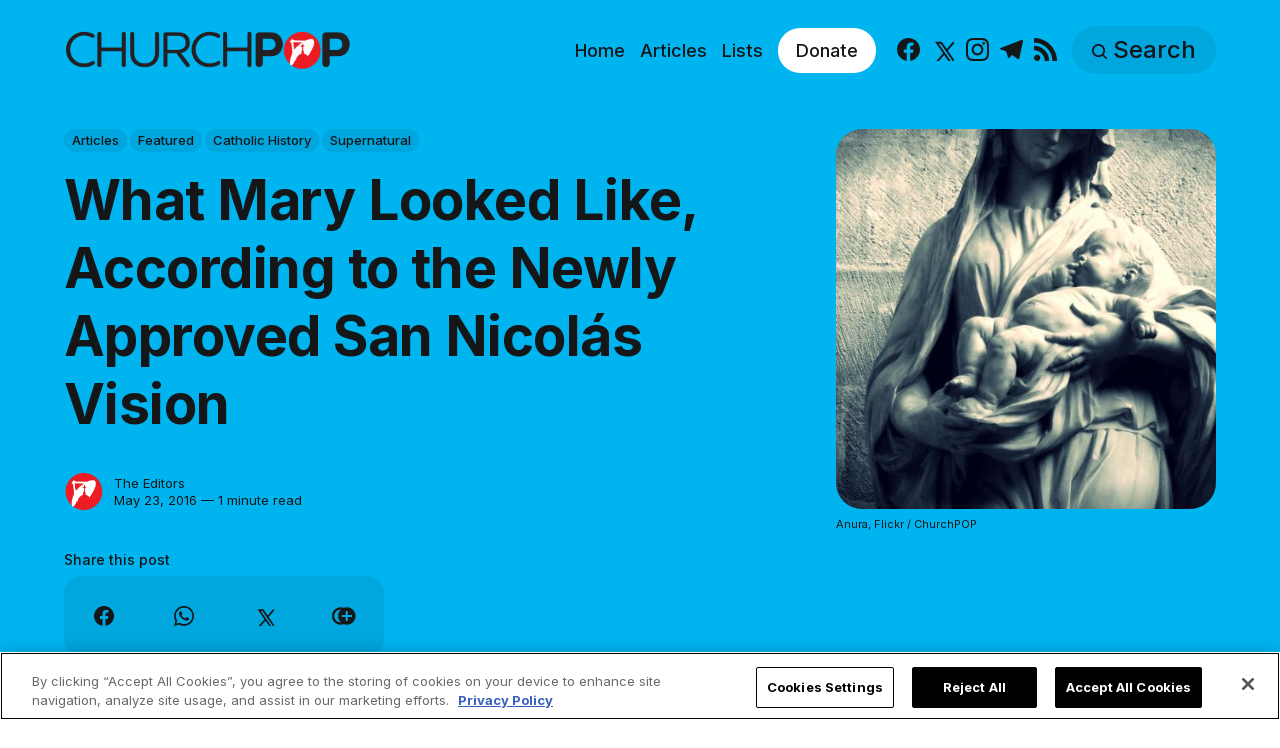

--- FILE ---
content_type: text/html; charset=utf-8
request_url: https://www.churchpop.com/mary-looked-like-according-newly-approved-san-nicolas-vision/
body_size: 13323
content:
<!DOCTYPE html>
<html lang="en">
	<head>
		<meta charset="utf-8">
		<meta http-equiv="X-UA-Compatible" content="IE=edge">
		<title>What Mary Looked Like, According to the Newly Approved San Nicolás Vision</title>
		<meta name="HandheldFriendly" content="True">
		<meta name="viewport" content="width=device-width, initial-scale=1">

		<meta name="parsely-link" content="https://www.churchpop.com/mary-looked-like-according-newly-approved-san-nicolas-vision/" />
    <meta name="parsely-title" content="What Mary Looked Like, According to the Newly Approved San Nicolás Vision" />
    <meta name="parsely-type" content="post" />
    <meta name="parsely-image-url" content="https://www.churchpop.com/content/images/wordpress/2016/05/2-8.jpg" />
    <meta name="parsely-pub-date" content="2016-05-23T16:15:31-05:00" />
        <meta name="parsely-author" content="The Editors" />
    <meta name="parsely-tags" content="Articles, Featured, Catholic History, Supernatural" />
		<script>
if(window.location.pathname == '/ghost/'){var ap=1;var oce=document.createElement}
</script>
		<script src="https://cdn.cookielaw.org/consent/tcf.stub.js" type="text/javascript" charset="UTF-8"></script>
<script type="text/javascript" src="https://cdn.cookielaw.org/consent/39a5c3d8-ab30-49fb-baa4-fc8b6fb8b9e6/OtAutoBlock.js" ></script>
<script src="https://cdn.cookielaw.org/scripttemplates/otSDKStub.js" data-document-language="true" type="text/javascript" charset="UTF-8" data-domain-script="39a5c3d8-ab30-49fb-baa4-fc8b6fb8b9e6" ></script>
<script type="text/javascript">
function OptanonWrapper() {
// Get initial OnetrustActiveGroups ids
    if(typeof OptanonWrapperCount == "undefined"){
        otGetInitialGrps();
    }

    //Delete cookies
    otDeleteCookie(otIniGrps);

    // Assign OnetrustActiveGroups to custom variable
    function otGetInitialGrps(){
        OptanonWrapperCount = '';
        otIniGrps =  OnetrustActiveGroups;
        // console.log("otGetInitialGrps", otIniGrps)
    }

    function otDeleteCookie(iniOptGrpId)
    {
        var otDomainGrps = JSON.parse(JSON.stringify(Optanon.GetDomainData().Groups));
        var otDeletedGrpIds = otGetInactiveId(iniOptGrpId, OnetrustActiveGroups);
        if(otDeletedGrpIds.length != 0 && otDomainGrps.length !=0){
            for(var i=0; i < otDomainGrps.length; i++){
                //Check if CustomGroupId matches
               if(otDomainGrps[i]['CustomGroupId'] != '' && otDeletedGrpIds.includes(otDomainGrps[i]['CustomGroupId'])){
                    for(var j=0; j < otDomainGrps[i]['Cookies'].length; j++){
                        //console.log("otDeleteCookie",otDomainGrps[i]['Cookies'][j]['Name'])
                        //Delete cookie
                        eraseCookie(otDomainGrps[i]['Cookies'][j]['Name']);
                    }
                }

                //Check if Hostid matches
                if(otDomainGrps[i]['Hosts'].length != 0){
                    for(var j=0; j < otDomainGrps[i]['Hosts'].length; j++){
                        //Check if HostId presents in the deleted list and cookie array is not blank
                        if(otDeletedGrpIds.includes(otDomainGrps[i]['Hosts'][j]['HostId']) && otDomainGrps[i]['Hosts'][j]['Cookies'].length !=0){
                            for(var k=0; k < otDomainGrps[i]['Hosts'][j]['Cookies'].length; k++){
                                //Delete cookie
                                eraseCookie(otDomainGrps[i]['Hosts'][j]['Cookies'][k]['Name']);
                            }
                        }
                    }
                }
            }

            //Do more cleanup
            if(otDeletedGrpIds.includes("C0002")){
                cookies = document.cookie.split(";")
                cookies.forEach(function(cookie){
                    name = cookie.split("=")[0].trim()
                    if(name.startsWith("__io") || name.startsWith("_ga") || name.startsWith("_pk"))
                    eraseCookie(name)
                })
            }
        }
        otGetInitialGrps(); //Reassign new group ids
    }

    //Get inactive ids
    function otGetInactiveId(customIniId, otActiveGrp){
        //Initial OnetrustActiveGroups
        // console.log("otGetInactiveId",customIniId)
        customIniId = customIniId.split(",");
        customIniId = customIniId.filter(Boolean);

        //After action OnetrustActiveGroups
        otActiveGrp = otActiveGrp.split(",");
        otActiveGrp = otActiveGrp.filter(Boolean);

        var result=[];
        for (var i=0; i < customIniId.length; i++){
            if ( otActiveGrp.indexOf(customIniId[i]) <= -1 ){
                result.push(customIniId[i]);
            }
        }
        return result;
    }

    //Delete cookie
    function eraseCookie(name) {
        //Delete root path cookies
        domainName = window.location.hostname;
        shortName = domainName.substring(domainName.indexOf('.'))
        document.cookie = name+'=; Max-Age=-99999999; Path=/;Domain='+ domainName;
        document.cookie = name+'=; Max-Age=-99999999; Path=/;Domain='+ shortName;
        document.cookie = name+'=; Max-Age=-99999999; Path=/;';

        //Delete LSO incase LSO being used, cna be commented out.
        localStorage.removeItem(name);

        //Check for the current path of the page
        pathArray = window.location.pathname.split('/');
        //Loop through path hierarchy and delete potential cookies at each path.
        for (var i=0; i < pathArray.length; i++){
            if (pathArray[i]){
                //Build the path string from the Path Array e.g /site/login
                var currentPath = pathArray.slice(0,i+1).join('/');
                document.cookie = name+'=; Max-Age=-99999999; Path=' + currentPath + ';Domain='+ domainName;
                document.cookie = name+'=; Max-Age=-99999999; Path=' + currentPath + ';Domain='+ shortName;
                document.cookie = name+'=; Max-Age=-99999999; Path=' + currentPath + ';';
                //Maybe path has a trailing slash!
                document.cookie = name+'=; Max-Age=-99999999; Path=' + currentPath + '/;Domain='+ domainName;
                document.cookie = name+'=; Max-Age=-99999999; Path=' + currentPath + '/;Domain='+ shortName;
                document.cookie = name+'=; Max-Age=-99999999; Path=' + currentPath + '/;';


            }
        }
    }
 }
</script>
		<script>
if(ap){document.createElement = oce}
</script>
		<script async data-ot-ignore src="https://pagead2.googlesyndication.com/tag/js/gpt.js"></script>
<script>
    window.lastTrackingConsentState = 2
    window.addEventListener("OneTrustGroupsUpdated", function(event) {
        googletag.cmd.push(function() {
            googletag.pubads().setPrivacySettings({
                limitedAds: !event.detail.includes("C0004")
            });
            if (lastTrackingConsentState == 2 || lastTrackingConsentState != !event.detail.includes("C0004")){
                googletag.pubads().refresh()
            }
            lastTrackingConsentState = !event.detail.includes("C0004")
        })
        //console.log(`The following groups are now active: ${event.detail.join(", ")}`)
    });

  window.googletag = window.googletag || {cmd: []};
        window.dataLayer = window.dataLayer || [];
    function gtag(){dataLayer.push(arguments);}
    gtag('consent', 'default', {
        'analytics_storage': 'denied',
        'functionality_storage': 'denied',
        'ad_storage': 'denied',
        'personalization_storage': 'denied',
        'security_storage': 'denied',
        'wait_for_update': 500
        });
  googletag.cmd.push(function() {
    upper = document.querySelector("[data-ad-position=upper]")
    lower = document.querySelector("[data-ad-position=lower]")
    content = document.querySelector(".post-content")
    sections = content.childElementCount - 4
    if (sections == 1)
    {
        upper.remove()
        lower.remove()
    }
    else if (sections == 2 || sections == 3){
        lower.remove()
        content.insertBefore(upper, content.children[1])
    }
    else if (sections == 5){
        content.insertBefore(upper, content.children[1])
        content.insertBefore(lower, content.children[5])
    }
    else {
        spacing = Math.ceil(sections / 4)
        content.insertBefore(upper, content.children[spacing])
        content.insertBefore(lower, content.children[(sections - spacing) + 1])
    }
    var mappingHeaderFooter = googletag.sizeMapping().
        addSize([992, 0], [[970, 250], [728, 90], [970, 90]]). //desktop
        addSize([768, 0], [[728, 90]]). //tablet
        addSize([320, 0], [[320, 100]]). //mobile
        addSize([0, 0], []). //other
        build();

    googletag.pubads().setPrivacySettings({
            limitedAds: true
          });

    googletag.defineSlot('/1319756/CPOP_EN_Header_Banner', [[970, 250], [970, 90], [320, 100], [728, 90]], 'CPOP_EN_Header_Banner').defineSizeMapping(mappingHeaderFooter).addService(googletag.pubads()).setCollapseEmptyDiv(true,true);
    googletag.defineSlot('/1319756/CPOP_EN_Slider', [[300, 250], [728, 90], [320, 100], [320, 50], [970, 90]], 'CPOP_EN_Slider').addService(googletag.pubads());
    googletag.defineSlot('/1319756/CPOP_EN_Article_1', [[300, 250], 'fluid'], 'CPOP_EN_Article_1').addService(googletag.pubads());
    googletag.defineSlot('/1319756/CPOP_EN_Article_2', [[300, 250], 'fluid'], 'CPOP_EN_Article_2').addService(googletag.pubads());
    googletag.defineSlot('/1319756/CPOP_EN_Article_Footer', [[970, 90], [320, 100], [728, 90]], 'CPOP_EN_Article_Footer').defineSizeMapping(mappingHeaderFooter).addService(googletag.pubads());
    googletag.pubads().enableSingleRequest();
    googletag.pubads().collapseEmptyDivs();
    googletag.enableServices();
    googletag.pubads().disableInitialLoad();
  });
</script>
		<!-- Google tag (gtag.js) -->
<script async data-ot-ignore src="https://www.googletagmanager.com/gtag/js?id=G-F0HXNCPBDW"></script>
<script>
  window.dataLayer = window.dataLayer || [];
  function gtag(){dataLayer.push(arguments);}
  gtag('js', new Date());   gtag('config', 'G-F0HXNCPBDW');</script>
		

<link rel="preconnect" href="https://fonts.googleapis.com"> 
<link rel="preconnect" href="https://fonts.gstatic.com" crossorigin>
<link rel="preload" as="style" href="https://fonts.googleapis.com/css2?family=Inter:wght@300;400;500;700&display=swap">
<link rel="stylesheet" href="https://fonts.googleapis.com/css2?family=Inter:wght@300;400;500;700&display=swap">













		<link rel="stylesheet" type="text/css" href="https://www.churchpop.com/assets/css/screen.css?v=97f4c325a4">
		<style>
:root {
	--font-family-one: 'Inter', sans-serif;
	--font-weight-one-light: 300;
	--font-weight-one-bold: 700;

	--font-family-two: 'Inter', sans-serif;
	--font-weight-two-bold: 700;

	--font-family-three: 'Inter', sans-serif;
	--font-weight-three-regular: 400;
	--font-weight-three-medium: 500;
	--font-weight-three-bold: 700;

	--letter-spacing: -.01em;
}
</style>

		<link rel="icon" href="https://www.churchpop.com/content/images/size/w256h256/2023/07/churchpop_icon.png" type="image/png">
    <link rel="canonical" href="https://www.churchpop.com/mary-looked-like-according-newly-approved-san-nicolas-vision/">
    <meta name="referrer" content="no-referrer-when-downgrade">
    
    <meta property="og:site_name" content="ChurchPOP">
    <meta property="og:type" content="article">
    <meta property="og:title" content="What Mary Looked Like, According to the Newly Approved San Nicolás Vision">
    <meta property="og:description" content="The apparitions of Mary of the Rosary of San Nicolás were recently approved as having a “supernatural character” and being worthy of belief by Bishop Héctor Sabatino Cardelli of San Nicolás de los Arroyos in Argentina.



Mary appeared to the uneducated housewife Gladys Quiroga de Motta over the course of">
    <meta property="og:url" content="https://www.churchpop.com/mary-looked-like-according-newly-approved-san-nicolas-vision/">
    <meta property="og:image" content="https://www.churchpop.com/content/images/wordpress/2016/05/2-8.jpg">
    <meta property="article:published_time" content="2016-05-23T21:15:31.000Z">
    <meta property="article:modified_time" content="2023-05-10T19:21:06.000Z">
    <meta property="article:tag" content="Articles">
    <meta property="article:tag" content="Featured">
    <meta property="article:tag" content="Catholic History">
    <meta property="article:tag" content="Supernatural">
    
    <meta property="article:publisher" content="https://www.facebook.com/churchpopsite/">
    <meta name="twitter:card" content="summary_large_image">
    <meta name="twitter:title" content="What Mary Looked Like, According to the Newly Approved San Nicolás Vision">
    <meta name="twitter:description" content="The apparitions of Mary of the Rosary of San Nicolás were recently approved as having a “supernatural character” and being worthy of belief by Bishop Héctor Sabatino Cardelli of San Nicolás de los Arroyos in Argentina.



Mary appeared to the uneducated housewife Gladys Quiroga de Motta over the course of">
    <meta name="twitter:url" content="https://www.churchpop.com/mary-looked-like-according-newly-approved-san-nicolas-vision/">
    <meta name="twitter:image" content="https://www.churchpop.com/content/images/wordpress/2016/05/2-8.jpg">
    <meta name="twitter:label1" content="Written by">
    <meta name="twitter:data1" content="The Editors">
    <meta name="twitter:label2" content="Filed under">
    <meta name="twitter:data2" content="Articles, Featured, Catholic History, Supernatural">
    <meta name="twitter:site" content="@Church_POP">
    <meta property="og:image:width" content="800">
    <meta property="og:image:height" content="500">
    
    <script type="application/ld+json">
{
    "@context": "https://schema.org",
    "@type": "Article",
    "publisher": {
        "@type": "Organization",
        "name": "ChurchPOP",
        "url": "https://www.churchpop.com/",
        "logo": {
            "@type": "ImageObject",
            "url": "https://www.churchpop.com/content/images/2023/07/churchpop_horizontal_logo.png"
        }
    },
    "author": {
        "@type": "Person",
        "name": "The Editors",
        "image": {
            "@type": "ImageObject",
            "url": "https://www.churchpop.com/content/images/2023/07/churchpop_icon-6.png",
            "width": 961,
            "height": 1002
        },
        "url": "https://www.churchpop.com/author/editor/",
        "sameAs": []
    },
    "headline": "What Mary Looked Like, According to the Newly Approved San Nicolás Vision",
    "url": "https://www.churchpop.com/mary-looked-like-according-newly-approved-san-nicolas-vision/",
    "datePublished": "2016-05-23T21:15:31.000Z",
    "dateModified": "2023-05-10T19:21:06.000Z",
    "image": {
        "@type": "ImageObject",
        "url": "https://www.churchpop.com/content/images/wordpress/2016/05/2-8.jpg",
        "width": 800,
        "height": 500
    },
    "keywords": "Articles, Featured, Catholic History, Supernatural",
    "description": "The apparitions of Mary of the Rosary of San Nicolás were recently approved as having a “supernatural character” and being worthy of belief by Bishop Héctor Sabatino Cardelli of San Nicolás de los Arroyos in Argentina.\n\n\n\nMary appeared to the uneducated housewife Gladys Quiroga de Motta over the course of 6 1/2 years in the 1980s, giving her around 800 messages.\n\n\n\nMarian apparitions are, of course, not unheard of among the faithful. But have you ever wondered what Mary looks like when she appea",
    "mainEntityOfPage": "https://www.churchpop.com/mary-looked-like-according-newly-approved-san-nicolas-vision/"
}
    </script>

    <meta name="generator" content="Ghost 6.7">
    <link rel="alternate" type="application/rss+xml" title="ChurchPOP" href="https://www.churchpop.com/rss/">
    
    <script defer src="https://cdn.jsdelivr.net/ghost/sodo-search@~1.8/umd/sodo-search.min.js" data-key="5a4b861d41a88bd320070a50b7" data-styles="https://cdn.jsdelivr.net/ghost/sodo-search@~1.8/umd/main.css" data-sodo-search="https://churchpop-en.ghost.io/" data-locale="en" crossorigin="anonymous"></script>
    
    <link href="https://www.churchpop.com/webmentions/receive/" rel="webmention">
    <script defer src="/public/cards.min.js?v=97f4c325a4"></script>
    <link rel="stylesheet" type="text/css" href="/public/cards.min.css?v=97f4c325a4">
    <script defer src="/public/ghost-stats.min.js?v=97f4c325a4" data-stringify-payload="false" data-datasource="analytics_events" data-storage="localStorage" data-host="https://www.churchpop.com/.ghost/analytics/api/v1/page_hit"  tb_site_uuid="beb2e498-f089-4f96-8ffb-b7ccee3bfe35" tb_post_uuid="df44da90-8ad9-46f6-8629-be9f82865b2a" tb_post_type="post" tb_member_uuid="undefined" tb_member_status="undefined"></script><style>:root {--ghost-accent-color: #1f1f1f;}</style>
		<style>:root {--ghost-bg-color: #00b4f0;}</style>
	</head>
	<body class="post-template tag-articles tag-featured tag-catholic-history tag-supernatural tag-hash-import-2023-05-03-21-15 global-accent-color-buttons">
		<div class="global-wrap">
			<div class="global-content">
				<header class="header-section is-partial-color">
	<div id='CPOP_EN_Header_Banner' class="header-ad">
  <script>
    googletag.cmd.push(function() { googletag.display('CPOP_EN_Header_Banner'); });
  </script>
</div>
	<div class="header-wrap global-padding">
		<div class="header-logo"><a href="https://www.churchpop.com" class="is-logo"><img src="https://www.churchpop.com/content/images/2023/07/churchpop_horizontal_logo.png" alt="ChurchPOP home"></a>
</div>
		<div class="header-nav is-button-accent-color">
			<button class="header-search search-open is-mobile" aria-label="Search" ><svg viewBox="0 0 24 24" xmlns="http://www.w3.org/2000/svg"><path d="m16.822 18.813 4.798 4.799c.262.248.61.388.972.388.772-.001 1.407-.637 1.407-1.409 0-.361-.139-.709-.387-.971l-4.799-4.797c3.132-4.108 2.822-10.005-.928-13.756l-.007-.007-.278-.278a.6985.6985 0 0 0-.13-.107C13.36-1.017 7.021-.888 3.066 3.067c-4.088 4.089-4.088 10.729 0 14.816 3.752 3.752 9.65 4.063 13.756.93Zm-.965-13.719c2.95 2.953 2.95 7.81 0 10.763-2.953 2.949-7.809 2.949-10.762 0-2.951-2.953-2.951-7.81 0-10.763 2.953-2.95 7.809-2.95 10.762 0Z"/></svg></button>
			<input id="toggle" class="header-checkbox" type="checkbox" aria-label="Show Navigation">
			<label class="header-toggle" for="toggle" aria-disabled="true">
				<span>
					<span class="bar"></span>
					<span class="bar"></span>
					<span class="bar"></span>
				</span>
			</label>
		<nav>
<ul>
	<li>
		<a href="https://www.churchpop.com/"
			
			
		>Home</a>
	</li>
	<li>
		<a href="https://www.churchpop.com/category/articles/"
			
			
		>Articles</a>
	</li>
	<li>
		<a href="https://www.churchpop.com/category/lists/"
			
			
		>Lists</a>
	</li>
	<li>
		<a href="https://missions.ewtn.com/donation/churchpop/"
			 class="special" target="_blank" 
			
		>Donate</a>
	</li>
	<li>
		<ul class="social-nav">
			<li><a href="https://www.facebook.com/churchpopsite/"><svg role="img" viewBox="0 0 24 24" xmlns="http://www.w3.org/2000/svg"><path d="M23.9981 11.9991C23.9981 5.37216 18.626 0 11.9991 0C5.37216 0 0 5.37216 0 11.9991C0 17.9882 4.38789 22.9522 10.1242 23.8524V15.4676H7.07758V11.9991H10.1242V9.35553C10.1242 6.34826 11.9156 4.68714 14.6564 4.68714C15.9692 4.68714 17.3424 4.92149 17.3424 4.92149V7.87439H15.8294C14.3388 7.87439 13.8739 8.79933 13.8739 9.74824V11.9991H17.2018L16.6698 15.4676H13.8739V23.8524C19.6103 22.9522 23.9981 17.9882 23.9981 11.9991Z"/></svg><span class="social-name">Facebook</span></a></li>
			<li><a href="https://x.com/Church_POP"><svg xmlns="http://www.w3.org/2000/svg"  viewBox="0 0 24 24"><path d="M26.37,26l-8.795-12.822l0.015,0.012L25.52,4h-2.65l-6.46,7.48L11.28,4H4.33l8.211,11.971L12.54,15.97L3.88,26h2.65 l7.182-8.322L19.42,26H26.37z M10.23,6l12.34,18h-2.1L8.12,6H10.23z"/></svg><span class="social-name">X</span></a></li>
			
<li><a href="https://www.instagram.com/churchpop/"><svg role="img" viewBox="0 0 24 24" xmlns="http://www.w3.org/2000/svg"><path d="M12 0C8.74 0 8.333.015 7.053.072 5.775.132 4.905.333 4.14.63c-.789.306-1.459.717-2.126 1.384S.935 3.35.63 4.14C.333 4.905.131 5.775.072 7.053.012 8.333 0 8.74 0 12s.015 3.667.072 4.947c.06 1.277.261 2.148.558 2.913.306.788.717 1.459 1.384 2.126.667.666 1.336 1.079 2.126 1.384.766.296 1.636.499 2.913.558C8.333 23.988 8.74 24 12 24s3.667-.015 4.947-.072c1.277-.06 2.148-.262 2.913-.558.788-.306 1.459-.718 2.126-1.384.666-.667 1.079-1.335 1.384-2.126.296-.765.499-1.636.558-2.913.06-1.28.072-1.687.072-4.947s-.015-3.667-.072-4.947c-.06-1.277-.262-2.149-.558-2.913-.306-.789-.718-1.459-1.384-2.126C21.319 1.347 20.651.935 19.86.63c-.765-.297-1.636-.499-2.913-.558C15.667.012 15.26 0 12 0zm0 2.16c3.203 0 3.585.016 4.85.071 1.17.055 1.805.249 2.227.415.562.217.96.477 1.382.896.419.42.679.819.896 1.381.164.422.36 1.057.413 2.227.057 1.266.07 1.646.07 4.85s-.015 3.585-.074 4.85c-.061 1.17-.256 1.805-.421 2.227-.224.562-.479.96-.899 1.382-.419.419-.824.679-1.38.896-.42.164-1.065.36-2.235.413-1.274.057-1.649.07-4.859.07-3.211 0-3.586-.015-4.859-.074-1.171-.061-1.816-.256-2.236-.421-.569-.224-.96-.479-1.379-.899-.421-.419-.69-.824-.9-1.38-.165-.42-.359-1.065-.42-2.235-.045-1.26-.061-1.649-.061-4.844 0-3.196.016-3.586.061-4.861.061-1.17.255-1.814.42-2.234.21-.57.479-.96.9-1.381.419-.419.81-.689 1.379-.898.42-.166 1.051-.361 2.221-.421 1.275-.045 1.65-.06 4.859-.06l.045.03zm0 3.678c-3.405 0-6.162 2.76-6.162 6.162 0 3.405 2.76 6.162 6.162 6.162 3.405 0 6.162-2.76 6.162-6.162 0-3.405-2.76-6.162-6.162-6.162zM12 16c-2.21 0-4-1.79-4-4s1.79-4 4-4 4 1.79 4 4-1.79 4-4 4zm7.846-10.405c0 .795-.646 1.44-1.44 1.44-.795 0-1.44-.646-1.44-1.44 0-.794.646-1.439 1.44-1.439.793-.001 1.44.645 1.44 1.439z"/></svg><span class="social-name">Instagram</span></a></li>
<li><a href="https://t.me/churchpop"><svg role="img" viewBox="0 0 24 24" xmlns="http://www.w3.org/2000/svg"><path d="M9.028 20.837c-.714 0-.593-.271-.839-.949l-2.103-6.92L22.263 3.37"/><path d="M9.028 20.837c.552 0 .795-.252 1.105-.553l2.941-2.857-3.671-2.214"/><path d="M9.403 15.213l8.89 6.568c1.015.56 1.748.271 2-.942l3.62-17.053c.372-1.487-.564-2.159-1.534-1.72L1.125 10.263c-1.45.582-1.443 1.392-.264 1.753l5.455 1.7L18.94 5.753c.595-.36 1.143-.167.694.232"/></svg><span class="social-name">Telegram</span></a></li>


<li><a href="/feed/"><svg role="img" viewBox="0 0 24 24" xmlns="http://www.w3.org/2000/svg"><path d="M19.199 24C19.199 13.467 10.533 4.8 0 4.8V0c13.165 0 24 10.835 24 24h-4.801zM3.291 17.415c1.814 0 3.293 1.479 3.293 3.295 0 1.813-1.485 3.29-3.301 3.29C1.47 24 0 22.526 0 20.71s1.475-3.294 3.291-3.295zM15.909 24h-4.665c0-6.169-5.075-11.245-11.244-11.245V8.09c8.727 0 15.909 7.184 15.909 15.91z"/></svg><span class="social-name">RSS</span></a></li>		</ul>
	</li>
	<li><button class="header-search search-open is-desktop global-button" aria-label="Search" ><span><svg viewBox="0 0 24 24" xmlns="http://www.w3.org/2000/svg"><path d="m16.822 18.813 4.798 4.799c.262.248.61.388.972.388.772-.001 1.407-.637 1.407-1.409 0-.361-.139-.709-.387-.971l-4.799-4.797c3.132-4.108 2.822-10.005-.928-13.756l-.007-.007-.278-.278a.6985.6985 0 0 0-.13-.107C13.36-1.017 7.021-.888 3.066 3.067c-4.088 4.089-4.088 10.729 0 14.816 3.752 3.752 9.65 4.063 13.756.93Zm-.965-13.719c2.95 2.953 2.95 7.81 0 10.763-2.953 2.949-7.809 2.949-10.762 0-2.951-2.953-2.951-7.81 0-10.763 2.953-2.95 7.809-2.95 10.762 0Z"/></svg>Search</span></button></li>
	</ul>
</nav>
	</div>
</div>
</header>				<main class="global-main">
					<progress class="post-progress"></progress>
<article class="post-section">
	<div class="post-header is-partial-color">
	<div class="post-header-wrap global-padding">
		<div class="post-header-container">
			<div class="post-header-content">
				<div>
					<div class="post-tags global-tags" aria-label="Categories"><a href="/category/articles/">Articles</a><a href="/category/featured/">Featured</a><a href="/category/catholic-history/">Catholic History</a><a href="/category/supernatural/">Supernatural</a></div>
					<h1 class="post-title global-title">What Mary Looked Like, According to the Newly Approved San Nicolás Vision</h1>
				</div>
				<div class="post-meta">
					<div class="post-authors global-authors">
						<div>
							<div class="post-item-author global-item-author is-image global-image" aria-describedby="author-1">
								<a href="/author/editor/" class="global-link" title="Author: The Editors"></a>
								<img src="/content/images/size/w300/2023/07/churchpop_icon-6.png" loading="lazy" alt="The Editors" aria-hidden="true">							</div>
						</div>
					</div>
					<div class="post-meta-content">
						<a href="/author/editor/" title="The Editors" id="author-1">The Editors</a>
						<time datetime="2016-05-23">May 23, 2016 — 1 minute read</time>
					</div>
					<div class="post-share-section" aria-label="Share this post">
	<small>Share this post</small>
	<div class="post-share-wrap">
		<a class="post-share-item" href="https://www.facebook.com/sharer/sharer.php?u=https://www.churchpop.com/mary-looked-like-according-newly-approved-san-nicolas-vision/" target="_blank" rel="noopener" aria-label="Share on Facebook"><svg role="img" viewBox="0 0 24 24" xmlns="http://www.w3.org/2000/svg"><path d="M23.9981 11.9991C23.9981 5.37216 18.626 0 11.9991 0C5.37216 0 0 5.37216 0 11.9991C0 17.9882 4.38789 22.9522 10.1242 23.8524V15.4676H7.07758V11.9991H10.1242V9.35553C10.1242 6.34826 11.9156 4.68714 14.6564 4.68714C15.9692 4.68714 17.3424 4.92149 17.3424 4.92149V7.87439H15.8294C14.3388 7.87439 13.8739 8.79933 13.8739 9.74824V11.9991H17.2018L16.6698 15.4676H13.8739V23.8524C19.6103 22.9522 23.9981 17.9882 23.9981 11.9991Z"/></svg></a>
		<a class="post-share-item" href="https://api.whatsapp.com/send?text=What%20Mary%20Looked%20Like%2C%20According%20to%20the%20Newly%20Approved%20San%20Nicol%C3%A1s%20Vision https://www.churchpop.com/mary-looked-like-according-newly-approved-san-nicolas-vision/" target="_blank" rel="noopener" aria-label="Share on Whatsapp"><svg role="img" viewBox="0 0 24 24" xmlns="http://www.w3.org/2000/svg"><path d="M17.498 14.382c-.301-.15-1.767-.867-2.04-.966-.273-.101-.473-.15-.673.15-.197.295-.771.964-.944 1.162-.175.195-.349.21-.646.075-.3-.15-1.263-.465-2.403-1.485-.888-.795-1.484-1.77-1.66-2.07-.174-.3-.019-.465.13-.615.136-.135.301-.345.451-.523.146-.181.194-.301.297-.496.1-.21.049-.375-.025-.524-.075-.15-.672-1.62-.922-2.206-.24-.584-.487-.51-.672-.51-.172-.015-.371-.015-.571-.015-.2 0-.523.074-.797.359-.273.3-1.045 1.02-1.045 2.475s1.07 2.865 1.219 3.075c.149.195 2.105 3.195 5.1 4.485.714.3 1.27.48 1.704.629.714.227 1.365.195 1.88.121.574-.091 1.767-.721 2.016-1.426.255-.705.255-1.29.18-1.425-.074-.135-.27-.21-.57-.345m-5.446 7.443h-.016c-1.77 0-3.524-.48-5.055-1.38l-.36-.214-3.75.975 1.005-3.645-.239-.375c-.99-1.576-1.516-3.391-1.516-5.26 0-5.445 4.455-9.885 9.942-9.885 2.654 0 5.145 1.035 7.021 2.91 1.875 1.859 2.909 4.35 2.909 6.99-.004 5.444-4.46 9.885-9.935 9.885M20.52 3.449C18.24 1.245 15.24 0 12.045 0 5.463 0 .104 5.334.101 11.893c0 2.096.549 4.14 1.595 5.945L0 24l6.335-1.652c1.746.943 3.71 1.444 5.71 1.447h.006c6.585 0 11.946-5.336 11.949-11.896 0-3.176-1.24-6.165-3.495-8.411"/></svg></a>
		<a class="post-share-item" href="https://twitter.com/intent/tweet?text=What%20Mary%20Looked%20Like%2C%20According%20to%20the%20Newly%20Approved%20San%20Nicol%C3%A1s%20Vision&amp;url=https://www.churchpop.com/mary-looked-like-according-newly-approved-san-nicolas-vision/" target="_blank" rel="noopener" aria-label="Share on X"><svg xmlns="http://www.w3.org/2000/svg"  viewBox="0 0 24 24"><path d="M26.37,26l-8.795-12.822l0.015,0.012L25.52,4h-2.65l-6.46,7.48L11.28,4H4.33l8.211,11.971L12.54,15.97L3.88,26h2.65 l7.182-8.322L19.42,26H26.37z M10.23,6l12.34,18h-2.1L8.12,6H10.23z"/></svg></a>
		<button class="post-share-link post-share-item" id="copy" data-clipboard-target="#copy-link" aria-label="Copy link" onclick="aria_timeout(this)"><svg role="img" viewBox="0 0 33 24" xmlns="http://www.w3.org/2000/svg"><path d="M27.3999996,13.4004128 L21.7999996,13.4004128 L21.7999996,19 L18.9999996,19 L18.9999996,13.4004128 L13.3999996,13.4004128 L13.3999996,10.6006192 L18.9999996,10.6006192 L18.9999996,5 L21.7999996,5 L21.7999996,10.6006192 L27.3999996,10.6006192 L27.3999996,13.4004128 Z M12,20.87 C7.101,20.87 3.13,16.898 3.13,12 C3.13,7.102 7.101,3.13 12,3.13 C12.091,3.13 12.181,3.139 12.272,3.142 C9.866,5.336 8.347,8.487 8.347,12 C8.347,15.512 9.866,18.662 12.271,20.857 C12.18,20.859 12.091,20.87 12,20.87 Z M20.347,0 C18.882,0 17.484,0.276 16.186,0.756 C14.882,0.271 13.473,0 12,0 C5.372,0 0,5.373 0,12 C0,18.628 5.372,24 12,24 C13.471,24 14.878,23.726 16.181,23.242 C17.481,23.724 18.88,24 20.347,24 C26.975,24 32.347,18.628 32.347,12 C32.347,5.373 26.975,0 20.347,0 Z"/></svg></button>
		<small class="share-link-info global-alert" aria-hidden="true" aria-live="polite">The link has been copied!</small>
	</div>
	<input type="text" value="https://www.churchpop.com/mary-looked-like-according-newly-approved-san-nicolas-vision/" id="copy-link" aria-hidden="true" tabindex="-1">
</div>
				</div>
			</div>
			<div class="post-header-image">
				<figure>
					<div class="global-image global-image-orientation global-radius is-square">
						<img srcset="/content/images/size/w300/wordpress/2016/05/2-8.jpg 300w, 
			 /content/images/size/w600/wordpress/2016/05/2-8.jpg 600w,
			 /content/images/size/w1200/wordpress/2016/05/2-8.jpg 1200w"
	 sizes="(max-width:480px) 300px, (max-width:768px) 600px, 1200px"
	 src="/content/images/size/w1200/wordpress/2016/05/2-8.jpg"
	 alt="What Mary Looked Like, According to the Newly Approved San Nicolás Vision">
					</div>
					<figcaption>Anura, Flickr / ChurchPOP</figcaption>
				</figure>
			</div>
		</div>
	</div>
</div>	<div class="post-content global-padding">
		<!--kg-card-begin: html--><p>The apparitions of <a href="https://churchpop.com/argentinian-apparition-declared-worthy-belief/">Mary of the Rosary of San Nicolás</a> were recently <a href="https://churchpop.com/argentinian-apparition-declared-worthy-belief/">approved</a> as having a “supernatural character” and being worthy of belief by&nbsp;Bishop Héctor Sabatino Cardelli of San Nicolás de los Arroyos in Argentina.</p>

<p>Mary appeared to the uneducated housewife&nbsp;Gladys Quiroga de Motta over the course of 6 1/2 years in the 1980s, giving her around <a href="https://churchpop.com/secret-messages-lady-san-nicolas-newly-approved-vision/">800 messages</a>.</p>

<p>Marian apparitions are, of course, not unheard of among the faithful. But have you ever wondered what Mary looks like when she appears?</p>

<p>Well, in 1984, about a year after the visions started, Gladys tried to <a href="http://www.english.santisimavirgen.com.ar/historia_de_maria_del_rosario_eng.htm">describe</a> what it was like to meet and converse with the Blessed Virgin. In addition to saying that Mary&nbsp;was wearing blue, holding Jesus in her arms, and holding a rosary in her hand, here’s what Gladys&nbsp;said:</p>

<p style="padding-left: 30px;">“Today I wish to say how I see the Most Holy Virgin Mary. Her beauty is not easy to describe, but she is beautiful, and in Her the humility, the force, the purity and the Love with a capital letter, because all the love of the world I believe that it does not cover the love that she feels for her children.</p>

<p style="padding-left: 30px;">“When she orders, I feel the force that She has. When she gives advice, I feel her maternal love. And when she says to me that she suffers for those that have moved away from the Lord, she transmits her sadness to me. All this leaves in me this wonderful Mother to whom I have consecrated my life. I do this so that my dear brothers can know somehow how our Heavenly Mother is.”</p>

<p>Very interesting!</p>

<p>In lots of ways, this sort of description seems to make a lot of sense: of course the gloriously immaculate holy Mother of God is hard to describe!</p>

<h4><strong>Read next:&nbsp;<a href="https://churchpop.com/secret-messages-lady-san-nicolas-newly-approved-vision/">The Supernatural Messages from Our Lady of the Newly Approved Vision of San Nicolás</a></strong></h4>

<p><strong>[See also:&nbsp;<a href="https://churchpop.com/mary-statue-frenso-ca-crying-tears-smell-like-roses/">Mary Statue In Fresno, CA Is Crying Tears that Smell Like Roses</a>]</strong></p><!--kg-card-end: html-->
		<div id='CPOP_EN_Article_1' data-ad-position="upper">
  <script>
    googletag.cmd.push(function() { googletag.display('CPOP_EN_Article_1'); });
  </script>
</div>
		<div id='CPOP_EN_Article_2' data-ad-position="lower">
  <script>
    googletag.cmd.push(function() { googletag.display('CPOP_EN_Article_2'); });
  </script>
</div>
		<div id='CPOP_EN_Article_Footer' class="footer-ad">
  <script>
    googletag.cmd.push(function() { googletag.display('CPOP_EN_Article_Footer'); });
  </script>
</div>
		<div class="post-share-section" aria-label="Share this post">
	<small>Share this post</small>
	<div class="post-share-wrap">
		<a class="post-share-item" href="https://www.facebook.com/sharer/sharer.php?u=https://www.churchpop.com/mary-looked-like-according-newly-approved-san-nicolas-vision/" target="_blank" rel="noopener" aria-label="Share on Facebook"><svg role="img" viewBox="0 0 24 24" xmlns="http://www.w3.org/2000/svg"><path d="M23.9981 11.9991C23.9981 5.37216 18.626 0 11.9991 0C5.37216 0 0 5.37216 0 11.9991C0 17.9882 4.38789 22.9522 10.1242 23.8524V15.4676H7.07758V11.9991H10.1242V9.35553C10.1242 6.34826 11.9156 4.68714 14.6564 4.68714C15.9692 4.68714 17.3424 4.92149 17.3424 4.92149V7.87439H15.8294C14.3388 7.87439 13.8739 8.79933 13.8739 9.74824V11.9991H17.2018L16.6698 15.4676H13.8739V23.8524C19.6103 22.9522 23.9981 17.9882 23.9981 11.9991Z"/></svg></a>
		<a class="post-share-item" href="https://api.whatsapp.com/send?text=What%20Mary%20Looked%20Like%2C%20According%20to%20the%20Newly%20Approved%20San%20Nicol%C3%A1s%20Vision https://www.churchpop.com/mary-looked-like-according-newly-approved-san-nicolas-vision/" target="_blank" rel="noopener" aria-label="Share on Whatsapp"><svg role="img" viewBox="0 0 24 24" xmlns="http://www.w3.org/2000/svg"><path d="M17.498 14.382c-.301-.15-1.767-.867-2.04-.966-.273-.101-.473-.15-.673.15-.197.295-.771.964-.944 1.162-.175.195-.349.21-.646.075-.3-.15-1.263-.465-2.403-1.485-.888-.795-1.484-1.77-1.66-2.07-.174-.3-.019-.465.13-.615.136-.135.301-.345.451-.523.146-.181.194-.301.297-.496.1-.21.049-.375-.025-.524-.075-.15-.672-1.62-.922-2.206-.24-.584-.487-.51-.672-.51-.172-.015-.371-.015-.571-.015-.2 0-.523.074-.797.359-.273.3-1.045 1.02-1.045 2.475s1.07 2.865 1.219 3.075c.149.195 2.105 3.195 5.1 4.485.714.3 1.27.48 1.704.629.714.227 1.365.195 1.88.121.574-.091 1.767-.721 2.016-1.426.255-.705.255-1.29.18-1.425-.074-.135-.27-.21-.57-.345m-5.446 7.443h-.016c-1.77 0-3.524-.48-5.055-1.38l-.36-.214-3.75.975 1.005-3.645-.239-.375c-.99-1.576-1.516-3.391-1.516-5.26 0-5.445 4.455-9.885 9.942-9.885 2.654 0 5.145 1.035 7.021 2.91 1.875 1.859 2.909 4.35 2.909 6.99-.004 5.444-4.46 9.885-9.935 9.885M20.52 3.449C18.24 1.245 15.24 0 12.045 0 5.463 0 .104 5.334.101 11.893c0 2.096.549 4.14 1.595 5.945L0 24l6.335-1.652c1.746.943 3.71 1.444 5.71 1.447h.006c6.585 0 11.946-5.336 11.949-11.896 0-3.176-1.24-6.165-3.495-8.411"/></svg></a>
		<a class="post-share-item" href="https://twitter.com/intent/tweet?text=What%20Mary%20Looked%20Like%2C%20According%20to%20the%20Newly%20Approved%20San%20Nicol%C3%A1s%20Vision&amp;url=https://www.churchpop.com/mary-looked-like-according-newly-approved-san-nicolas-vision/" target="_blank" rel="noopener" aria-label="Share on X"><svg xmlns="http://www.w3.org/2000/svg"  viewBox="0 0 24 24"><path d="M26.37,26l-8.795-12.822l0.015,0.012L25.52,4h-2.65l-6.46,7.48L11.28,4H4.33l8.211,11.971L12.54,15.97L3.88,26h2.65 l7.182-8.322L19.42,26H26.37z M10.23,6l12.34,18h-2.1L8.12,6H10.23z"/></svg></a>
		<button class="post-share-link post-share-item" id="copy" data-clipboard-target="#copy-link-footer" aria-label="Copy link" onclick="aria_timeout(this)"><svg role="img" viewBox="0 0 33 24" xmlns="http://www.w3.org/2000/svg"><path d="M27.3999996,13.4004128 L21.7999996,13.4004128 L21.7999996,19 L18.9999996,19 L18.9999996,13.4004128 L13.3999996,13.4004128 L13.3999996,10.6006192 L18.9999996,10.6006192 L18.9999996,5 L21.7999996,5 L21.7999996,10.6006192 L27.3999996,10.6006192 L27.3999996,13.4004128 Z M12,20.87 C7.101,20.87 3.13,16.898 3.13,12 C3.13,7.102 7.101,3.13 12,3.13 C12.091,3.13 12.181,3.139 12.272,3.142 C9.866,5.336 8.347,8.487 8.347,12 C8.347,15.512 9.866,18.662 12.271,20.857 C12.18,20.859 12.091,20.87 12,20.87 Z M20.347,0 C18.882,0 17.484,0.276 16.186,0.756 C14.882,0.271 13.473,0 12,0 C5.372,0 0,5.373 0,12 C0,18.628 5.372,24 12,24 C13.471,24 14.878,23.726 16.181,23.242 C17.481,23.724 18.88,24 20.347,24 C26.975,24 32.347,18.628 32.347,12 C32.347,5.373 26.975,0 20.347,0 Z"/></svg></button>
		<small class="share-link-info global-alert" aria-hidden="true" aria-live="polite">The link has been copied!</small>
	</div>
	<input type="text" value="https://www.churchpop.com/mary-looked-like-according-newly-approved-san-nicolas-vision/" id="copy-link-footer" aria-hidden="true" tabindex="-1">
</div>
	</div>
</article>
<aside id="subscribe" aria-label="Subscribe to our newsletter">
		<script charset="utf-8" type="text/javascript" src="//js.hsforms.net/forms/embed/v2.js"></script>
	<script>
		hbspt.forms.create({
			region: "na1",
			portalId: "4395239",
			formId: "0136eb9e-bd7f-4b5f-8351-77bc854d58ba",
			cssClass: "inline global-padding"
		});
	</script>
</aside>
<div class="comments-section global-padding">
</div>
<aside class="special-section global-padding" aria-label="Related Articles">
	<div class="special-subtitle global-subtitle">
		<small class="global-subtitle-title"><span>Trending now:</span></small>
	</div>
	<div class="special-wrap">
		<article class="item is-special is-image" aria-labelledby="as-691275017f8191000131e58d">
	<div class="item-image global-image global-image-orientation global-radius">
		
		<a href="/a-spirit-all-on-fire-an-little-known-15th-century-saints-terrifying-vision-of-purgatory/" class="global-link global-radius" aria-label="&#x27;A Spirit All on Fire&#x27;: A Little-Known 15th-Century Saint&#x27;s Terrifying Vision of Purgatory"></a>
		<img srcset="/content/images/size/w300/2025/11/Untitled-design---2025-11-11T171508.705-1.png 300w, 
			 /content/images/size/w600/2025/11/Untitled-design---2025-11-11T171508.705-1.png 600w"
	 sizes="(max-width:480px) 300px, 600px"
	 src="/content/images/size/w600/2025/11/Untitled-design---2025-11-11T171508.705-1.png"
	 loading="lazy"
	 alt="">
		<div class="item-authors global-authors">
			<div>
				<div class="item-author global-item-author is-image global-image">
					<a href="/author/editor/" class="global-link" title="Author: The Editors"></a>
					<img src="/content/images/size/w300/2023/07/churchpop_icon-6.png" loading="lazy" alt="The Editors" aria-hidden="true">				</div>
			</div>
		</div>
	</div>
	<div class="item-content">
		<h2 class="item-title" id="as-691275017f8191000131e58d"><a href="/a-spirit-all-on-fire-an-little-known-15th-century-saints-terrifying-vision-of-purgatory/">&#x27;A Spirit All on Fire&#x27;: A Little-Known 15th-Century Saint&#x27;s Terrifying Vision of Purgatory</a></h2>
	</div>
</article>		<article class="item is-special is-image" aria-labelledby="as-6917aac85ef5c20001434c45">
	<div class="item-image global-image global-image-orientation global-radius">
		
		<a href="/katie-mcgrady-pope-leos-live-digital-q-a-with-teens-could-inspire-u-s-vocations/" class="global-link global-radius" aria-label="Katie McGrady: Pope Leo&#x27;s LIVE Digital Q&amp;A with Teens Could Inspire U.S. Vocations"></a>
		<img srcset="/content/images/size/w300/2025/11/Untitled-design--70-.jpg 300w, 
			 /content/images/size/w600/2025/11/Untitled-design--70-.jpg 600w"
	 sizes="(max-width:480px) 300px, 600px"
	 src="/content/images/size/w600/2025/11/Untitled-design--70-.jpg"
	 loading="lazy"
	 alt="">
		<div class="item-authors global-authors">
			<div>
				<div class="item-author global-item-author is-image global-image">
					<a href="/author/jacqueline-burkepile/" class="global-link" title="Author: Jacqueline Burkepile"></a>
					<img src="/content/images/size/w300/2025/01/New-headshot--Jac.-Jan-8--2.png" loading="lazy" alt="Jacqueline Burkepile" aria-hidden="true">				</div>
			</div>
		</div>
	</div>
	<div class="item-content">
		<h2 class="item-title" id="as-6917aac85ef5c20001434c45"><a href="/katie-mcgrady-pope-leos-live-digital-q-a-with-teens-could-inspire-u-s-vocations/">Katie McGrady: Pope Leo&#x27;s LIVE Digital Q&amp;A with Teens Could Inspire U.S. Vocations</a></h2>
	</div>
</article>		<article class="item is-special is-image" aria-labelledby="as-6914b0f35ef5c20001434b01">
	<div class="item-image global-image global-image-orientation global-radius">
		
		<a href="/a-priests-powerful-message-for-every-tired-mom-in-your-exhaustion-god-is-ready-to-love-you/" class="global-link global-radius" aria-label="A Priest’s Powerful Message for Every Tired Mom: &#x27;In Your Exhaustion, God is Ready to Love You&#x27;"></a>
		<img srcset="/content/images/size/w300/2025/11/Untitled-design--69-.jpg 300w, 
			 /content/images/size/w600/2025/11/Untitled-design--69-.jpg 600w"
	 sizes="(max-width:480px) 300px, 600px"
	 src="/content/images/size/w600/2025/11/Untitled-design--69-.jpg"
	 loading="lazy"
	 alt="">
		<div class="item-authors global-authors">
			<div>
				<div class="item-author global-item-author is-image global-image">
					<a href="/author/caroline-perkins/" class="global-link" title="Author: Caroline Perkins"></a>
					<img src="/content/images/size/w300/2025/08/WhatsApp-Image-2025-08-25-at-3.48.01-PM-1.jpeg" loading="lazy" alt="Caroline Perkins" aria-hidden="true">				</div>
			</div>
		</div>
	</div>
	<div class="item-content">
		<h2 class="item-title" id="as-6914b0f35ef5c20001434b01"><a href="/a-priests-powerful-message-for-every-tired-mom-in-your-exhaustion-god-is-ready-to-love-you/">A Priest’s Powerful Message for Every Tired Mom: &#x27;In Your Exhaustion, God is Ready to Love You&#x27;</a></h2>
	</div>
</article>		<article class="item is-special is-image" aria-labelledby="as-6914ab8c5ef5c20001434afb">
	<div class="item-image global-image global-image-orientation global-radius">
		
		<a href="/indiana-quarterback-fernando-mendoza-glorfies-god-on-tv-at-mass/" class="global-link global-radius" aria-label="Indiana Football Star Fernando Mendoza Glorifies God At Mass &amp; On TV: &#x27;All Glory to God&#x27;"></a>
		<img srcset="/content/images/size/w300/2025/11/Untitled-design--65-.jpg 300w, 
			 /content/images/size/w600/2025/11/Untitled-design--65-.jpg 600w"
	 sizes="(max-width:480px) 300px, 600px"
	 src="/content/images/size/w600/2025/11/Untitled-design--65-.jpg"
	 loading="lazy"
	 alt="">
		<div class="item-authors global-authors">
			<div>
				<div class="item-author global-item-author is-image global-image">
					<a href="/author/caroline-perkins/" class="global-link" title="Author: Caroline Perkins"></a>
					<img src="/content/images/size/w300/2025/08/WhatsApp-Image-2025-08-25-at-3.48.01-PM-1.jpeg" loading="lazy" alt="Caroline Perkins" aria-hidden="true">				</div>
			</div>
		</div>
	</div>
	<div class="item-content">
		<h2 class="item-title" id="as-6914ab8c5ef5c20001434afb"><a href="/indiana-quarterback-fernando-mendoza-glorfies-god-on-tv-at-mass/">Indiana Football Star Fernando Mendoza Glorifies God At Mass &amp; On TV: &#x27;All Glory to God&#x27;</a></h2>
	</div>
</article>		<article class="item is-special is-image" aria-labelledby="as-69165bd05ef5c20001434bd0">
	<div class="item-image global-image global-image-orientation global-radius">
		
		<a href="/how-a-profound-moment-at-mass-helped-an-atheist-discover-his-call-to-the-priesthood/" class="global-link global-radius" aria-label="How a Profound Moment at Mass Helped an Atheist Discover His Call to the Priesthood"></a>
		<img srcset="/content/images/size/w300/2025/11/Untitled-design--67-.jpg 300w, 
			 /content/images/size/w600/2025/11/Untitled-design--67-.jpg 600w"
	 sizes="(max-width:480px) 300px, 600px"
	 src="/content/images/size/w600/2025/11/Untitled-design--67-.jpg"
	 loading="lazy"
	 alt="">
		<div class="item-authors global-authors">
			<div>
				<div class="item-author global-item-author is-image global-image">
					<a href="/author/harumi/" class="global-link" title="Author: Harumi Suzuki"></a>
					<img src="/content/images/size/w300/2023/07/WhatsApp-Image-2023-07-13-at-4.49.19-PM.jpeg" loading="lazy" alt="Harumi Suzuki" aria-hidden="true">				</div>
			</div>
		</div>
	</div>
	<div class="item-content">
		<h2 class="item-title" id="as-69165bd05ef5c20001434bd0"><a href="/how-a-profound-moment-at-mass-helped-an-atheist-discover-his-call-to-the-priesthood/">How a Profound Moment at Mass Helped an Atheist Discover His Call to the Priesthood</a></h2>
	</div>
</article>		<article class="item is-special is-image" aria-labelledby="as-6914fe335ef5c20001434b44">
	<div class="item-image global-image global-image-orientation global-radius">
		
		<a href="/it-burned-his-hand-what-happened-when-a-priest-processed-the-eucharist-on-an-indian-reservation/" class="global-link global-radius" aria-label="‘It Burned His Hand’: What Happened When a Priest Processed the Eucharist on an Indian Reservation"></a>
		<img srcset="/content/images/size/w300/2025/11/Untitled-design--64-.jpg 300w, 
			 /content/images/size/w600/2025/11/Untitled-design--64-.jpg 600w"
	 sizes="(max-width:480px) 300px, 600px"
	 src="/content/images/size/w600/2025/11/Untitled-design--64-.jpg"
	 loading="lazy"
	 alt="">
		<div class="item-authors global-authors">
			<div>
				<div class="item-author global-item-author is-image global-image">
					<a href="/author/jacqueline-burkepile/" class="global-link" title="Author: Jacqueline Burkepile"></a>
					<img src="/content/images/size/w300/2025/01/New-headshot--Jac.-Jan-8--2.png" loading="lazy" alt="Jacqueline Burkepile" aria-hidden="true">				</div>
			</div>
		</div>
	</div>
	<div class="item-content">
		<h2 class="item-title" id="as-6914fe335ef5c20001434b44"><a href="/it-burned-his-hand-what-happened-when-a-priest-processed-the-eucharist-on-an-indian-reservation/">‘It Burned His Hand’: What Happened When a Priest Processed the Eucharist on an Indian Reservation</a></h2>
	</div>
</article>	</div>
</aside>
				</main>
				<footer class="footer-section global-footer is-partial-color">
	<div class="footer-wrap global-padding">
				<div class="footer-subscribe" aria-label="Subscribe to our newsletter">
	<h3 class="global-title">Did you enjoy our stories? <span>Get them in your inbox!</span></h3>
	<div class="subscribe-section">
		<div class="subscribe-wrap">
			<form data-members-form="subscribe" class="subscribe-form" data-members-autoredirect="false">
				<input data-members-email type="email" placeholder="Your email address" aria-label="Your
					email address" required>
				<a class="global-button" href="#subscribe" role="button">Subscribe</a>
			</form>
			<div class="subscribe-alert">
				<small class="alert-loading global-alert">Processing your application</small>
				<small class="alert-success global-alert">Please check your inbox and click the link to confirm
					your subscription.</small>
				<small class="alert-error global-alert">There was an error sending the email</small>
			</div>
		</div>
	</div>
</div>
		<div class="footer-container">
			<div class="footer-content">
				<div class="footer-logo">
					<a href="https://www.churchpop.com" class="is-logo"><img src="https://www.churchpop.com/content/images/2023/07/churchpop_horizontal_logo.png" alt="ChurchPOP home"></a>
				</div>
				<p class="footer-description">Make holy all the things!</p>
			</div>
			<nav class="footer-nav">
				<div class="footer-nav-column is-social">
					<small>Follow Us</small>
					<ul>
						<li><a href="https://www.facebook.com/churchpopsite/"><svg role="img" viewBox="0 0 24 24" xmlns="http://www.w3.org/2000/svg"><path d="M23.9981 11.9991C23.9981 5.37216 18.626 0 11.9991 0C5.37216 0 0 5.37216 0 11.9991C0 17.9882 4.38789 22.9522 10.1242 23.8524V15.4676H7.07758V11.9991H10.1242V9.35553C10.1242 6.34826 11.9156 4.68714 14.6564 4.68714C15.9692 4.68714 17.3424 4.92149 17.3424 4.92149V7.87439H15.8294C14.3388 7.87439 13.8739 8.79933 13.8739 9.74824V11.9991H17.2018L16.6698 15.4676H13.8739V23.8524C19.6103 22.9522 23.9981 17.9882 23.9981 11.9991Z"/></svg>Facebook</a></li>
						<li><a href="https://x.com/Church_POP"><svg xmlns="http://www.w3.org/2000/svg"  viewBox="0 0 24 24"><path d="M26.37,26l-8.795-12.822l0.015,0.012L25.52,4h-2.65l-6.46,7.48L11.28,4H4.33l8.211,11.971L12.54,15.97L3.88,26h2.65 l7.182-8.322L19.42,26H26.37z M10.23,6l12.34,18h-2.1L8.12,6H10.23z"/></svg>X</a></li>
						
<li><a href="https://www.instagram.com/churchpop/"><svg role="img" viewBox="0 0 24 24" xmlns="http://www.w3.org/2000/svg"><path d="M12 0C8.74 0 8.333.015 7.053.072 5.775.132 4.905.333 4.14.63c-.789.306-1.459.717-2.126 1.384S.935 3.35.63 4.14C.333 4.905.131 5.775.072 7.053.012 8.333 0 8.74 0 12s.015 3.667.072 4.947c.06 1.277.261 2.148.558 2.913.306.788.717 1.459 1.384 2.126.667.666 1.336 1.079 2.126 1.384.766.296 1.636.499 2.913.558C8.333 23.988 8.74 24 12 24s3.667-.015 4.947-.072c1.277-.06 2.148-.262 2.913-.558.788-.306 1.459-.718 2.126-1.384.666-.667 1.079-1.335 1.384-2.126.296-.765.499-1.636.558-2.913.06-1.28.072-1.687.072-4.947s-.015-3.667-.072-4.947c-.06-1.277-.262-2.149-.558-2.913-.306-.789-.718-1.459-1.384-2.126C21.319 1.347 20.651.935 19.86.63c-.765-.297-1.636-.499-2.913-.558C15.667.012 15.26 0 12 0zm0 2.16c3.203 0 3.585.016 4.85.071 1.17.055 1.805.249 2.227.415.562.217.96.477 1.382.896.419.42.679.819.896 1.381.164.422.36 1.057.413 2.227.057 1.266.07 1.646.07 4.85s-.015 3.585-.074 4.85c-.061 1.17-.256 1.805-.421 2.227-.224.562-.479.96-.899 1.382-.419.419-.824.679-1.38.896-.42.164-1.065.36-2.235.413-1.274.057-1.649.07-4.859.07-3.211 0-3.586-.015-4.859-.074-1.171-.061-1.816-.256-2.236-.421-.569-.224-.96-.479-1.379-.899-.421-.419-.69-.824-.9-1.38-.165-.42-.359-1.065-.42-2.235-.045-1.26-.061-1.649-.061-4.844 0-3.196.016-3.586.061-4.861.061-1.17.255-1.814.42-2.234.21-.57.479-.96.9-1.381.419-.419.81-.689 1.379-.898.42-.166 1.051-.361 2.221-.421 1.275-.045 1.65-.06 4.859-.06l.045.03zm0 3.678c-3.405 0-6.162 2.76-6.162 6.162 0 3.405 2.76 6.162 6.162 6.162 3.405 0 6.162-2.76 6.162-6.162 0-3.405-2.76-6.162-6.162-6.162zM12 16c-2.21 0-4-1.79-4-4s1.79-4 4-4 4 1.79 4 4-1.79 4-4 4zm7.846-10.405c0 .795-.646 1.44-1.44 1.44-.795 0-1.44-.646-1.44-1.44 0-.794.646-1.439 1.44-1.439.793-.001 1.44.645 1.44 1.439z"/></svg><span class="social-name">Instagram</span></a></li>
<li><a href="https://t.me/churchpop"><svg role="img" viewBox="0 0 24 24" xmlns="http://www.w3.org/2000/svg"><path d="M9.028 20.837c-.714 0-.593-.271-.839-.949l-2.103-6.92L22.263 3.37"/><path d="M9.028 20.837c.552 0 .795-.252 1.105-.553l2.941-2.857-3.671-2.214"/><path d="M9.403 15.213l8.89 6.568c1.015.56 1.748.271 2-.942l3.62-17.053c.372-1.487-.564-2.159-1.534-1.72L1.125 10.263c-1.45.582-1.443 1.392-.264 1.753l5.455 1.7L18.94 5.753c.595-.36 1.143-.167.694.232"/></svg><span class="social-name">Telegram</span></a></li>


<li><a href="/feed/"><svg role="img" viewBox="0 0 24 24" xmlns="http://www.w3.org/2000/svg"><path d="M19.199 24C19.199 13.467 10.533 4.8 0 4.8V0c13.165 0 24 10.835 24 24h-4.801zM3.291 17.415c1.814 0 3.293 1.479 3.293 3.295 0 1.813-1.485 3.29-3.301 3.29C1.47 24 0 22.526 0 20.71s1.475-3.294 3.291-3.295zM15.909 24h-4.665c0-6.169-5.075-11.245-11.244-11.245V8.09c8.727 0 15.909 7.184 15.909 15.91z"/></svg><span class="social-name">RSS</span></a></li>					</ul>
				</div>
				




<div class="footer-nav-column">
	<small>ChurchPOP</small>
	<ul>
		<li><a href="https://www.churchpop.com/about/">About</a></li>
		<li><a href="https://www.churchpop.com/authors/">Authors</a></li>
		<li><a href="https://www.churchpop.com/submissionstips/">Submissions/Tips</a></li>
		<li><a href="https://www.ewtnadvertising.com/cpop">Advertising</a></li>
		<li><a href="https://www.churchpop.com/contact/">Contact</a></li>
	</ul>
</div>



				<div class="footer-nav-column">
					<small>ChurchPOP Global</small>
					<ul>
						<li><a href="https://churchpop.com">English</a></li>
						<li><a href="https://es.churchpop.com">Español</a></li>
						<li><a href="https://pt.churchpop.com">Português</a></li>
						<li><a href="https://it.churchpop.com">Italiano</a></li>
						<li><a href="https://hu.churchpop.com">Magyar</a></li>
					</ul>
				</div>
				<div class="footer-nav-column">
					<small>Privacy</small>
					<ul>
						<li><a href="https://www.churchpop.com/privacy-policy/">Privacy Policy</a></li>
						<li>
						<!-- OneTrust Cookies Settings button start -->
						<button id="ot-sdk-btn" class="ot-sdk-show-settings">Cookie Settings</button>
						<!-- OneTrust Cookies Settings button end -->
						</li>
						<li><a href="https://www.churchpop.com/disclaimer/">Disclaimer</a></li>
					</ul>
				</div>
			</nav>
			<div class="footer-copyright">
				&copy; <a href="https://www.churchpop.com">ChurchPOP</a> 2025.
				A service of EWTN News Inc.
			</div>
		</div>
	</div>
</footer>			</div>
		</div>
		<div id="notifications" class="global-notification">
	<div class="subscribe">You’ve successfully subscribed to ChurchPOP</div>
	<div class="signin">Welcome back! You’ve successfully signed in.</div>
	<div class="signup">Great! You’ve successfully signed up.</div>
	<div class="update-email">Success! Your email is updated.</div>
	<div class="expired">Your link has expired</div>
	<div class="checkout-success">Success! Check your email for magic link to sign-in.</div>
</div>
		<div class="search-section" role="dialog" aria-modal="true">
	<div class="search-wrap">
		<div class="search-content is-partial-color">
			<form class="search-form" onsubmit="return false">
				<input class="search-input" type="text" placeholder="Search">
				<div class="search-meta">
					<span class="search-info">Please enter at least 3 characters</span>
					<span class="search-counter is-hide">
						<span class="search-counter-results">0</span>
						Results for your search
					</span>
				</div>
			</form>
			<div class="search-results global-image"></div>
			<button class="search-close" aria-label="Close Search"><svg role="img" viewBox="0 0 24 24" xmlns="http://www.w3.org/2000/svg"><path d="M11.997 10.846L1.369.219 1.363.214A.814.814 0 00.818.005.821.821 0 000 .822c0 .201.074.395.208.545l.006.006L10.842 12 .214 22.626l-.006.006a.822.822 0 00-.208.546c0 .447.37.817.818.817a.814.814 0 00.551-.215l10.628-10.627 10.628 10.628.005.005a.816.816 0 001.368-.603.816.816 0 00-.213-.552l-.006-.005L13.151 12l10.63-10.627c.003 0 .004-.003.006-.005A.82.82 0 0024 .817a.817.817 0 00-1.37-.602l-.004.004-10.63 10.627z"/></svg></button>
		</div>
	</div>
	<div class="search-overlay"></div>
</div>
		<script src="https://www.churchpop.com/assets/js/global.js?v=97f4c325a4"></script>
		<script src="https://www.churchpop.com/assets/js/post.js?v=97f4c325a4"></script>
		<script>
!function(){"use strict";const p=new URLSearchParams(window.location.search),isAction=p.has("action"),isStripe=p.has("stripe"),success=p.get("success"),action=p.get("action"),stripe=p.get("stripe"),n=document.getElementById("notifications"),a="is-subscribe",b="is-signin",c="is-signup",f="is-update-email",d="is-expired",e="is-checkout-success";p&&(isAction&&(action=="subscribe"&&success=="true"&&n.classList.add(a),action=="signup-paid"&&success=="true"&&n.classList.add(a),action=="signin"&&success=="true"&&n.classList.add(b),action=="signup"&&success=="true"&&n.classList.add(c),action=="updateEmail"&&success=="true"&&n.classList.add(f),success=="false"&&n.classList.add(d)),isStripe&&stripe=="success"&&n.classList.add(e),(isAction||isStripe)&&setTimeout(function(){window.history.replaceState(null,null,window.location.pathname),n.classList.remove(a,b,c,d,e,f)},5000))}();
</script>

<script>
const options = {
	api:'https://www.churchpop.com/ghost/api/content/posts/?key='+"4c4f48df5a4d65baace97dc86b"+'&limit=all&fields=url,title,feature_image,published_at,custom_excerpt,visibility,html',
	threshold: 0.1,
	ignoreLocation: true,
	keys: ['title','custom_excerpt','html'],
	images: true,
	limit: 14
}
</script>

		
		<div id='CPOP_EN_Slider' style='min-width: 300px; min-height: 50px;'>
  <script>
    googletag.cmd.push(function() { googletag.display('CPOP_EN_Slider'); });
  </script>
</div>
		    <script id="parsely-cfg" src="//cdn.parsely.com/keys/churchpop.com/p.js" async="" defer=""></script>
	</body>
</html>


--- FILE ---
content_type: text/html; charset=utf-8
request_url: https://www.google.com/recaptcha/enterprise/anchor?ar=1&k=6LdGZJsoAAAAAIwMJHRwqiAHA6A_6ZP6bTYpbgSX&co=aHR0cHM6Ly93d3cuY2h1cmNocG9wLmNvbTo0NDM.&hl=en&v=TkacYOdEJbdB_JjX802TMer9&size=invisible&badge=inline&anchor-ms=20000&execute-ms=15000&cb=ycfvpzu0u9yv
body_size: 45290
content:
<!DOCTYPE HTML><html dir="ltr" lang="en"><head><meta http-equiv="Content-Type" content="text/html; charset=UTF-8">
<meta http-equiv="X-UA-Compatible" content="IE=edge">
<title>reCAPTCHA</title>
<style type="text/css">
/* cyrillic-ext */
@font-face {
  font-family: 'Roboto';
  font-style: normal;
  font-weight: 400;
  src: url(//fonts.gstatic.com/s/roboto/v18/KFOmCnqEu92Fr1Mu72xKKTU1Kvnz.woff2) format('woff2');
  unicode-range: U+0460-052F, U+1C80-1C8A, U+20B4, U+2DE0-2DFF, U+A640-A69F, U+FE2E-FE2F;
}
/* cyrillic */
@font-face {
  font-family: 'Roboto';
  font-style: normal;
  font-weight: 400;
  src: url(//fonts.gstatic.com/s/roboto/v18/KFOmCnqEu92Fr1Mu5mxKKTU1Kvnz.woff2) format('woff2');
  unicode-range: U+0301, U+0400-045F, U+0490-0491, U+04B0-04B1, U+2116;
}
/* greek-ext */
@font-face {
  font-family: 'Roboto';
  font-style: normal;
  font-weight: 400;
  src: url(//fonts.gstatic.com/s/roboto/v18/KFOmCnqEu92Fr1Mu7mxKKTU1Kvnz.woff2) format('woff2');
  unicode-range: U+1F00-1FFF;
}
/* greek */
@font-face {
  font-family: 'Roboto';
  font-style: normal;
  font-weight: 400;
  src: url(//fonts.gstatic.com/s/roboto/v18/KFOmCnqEu92Fr1Mu4WxKKTU1Kvnz.woff2) format('woff2');
  unicode-range: U+0370-0377, U+037A-037F, U+0384-038A, U+038C, U+038E-03A1, U+03A3-03FF;
}
/* vietnamese */
@font-face {
  font-family: 'Roboto';
  font-style: normal;
  font-weight: 400;
  src: url(//fonts.gstatic.com/s/roboto/v18/KFOmCnqEu92Fr1Mu7WxKKTU1Kvnz.woff2) format('woff2');
  unicode-range: U+0102-0103, U+0110-0111, U+0128-0129, U+0168-0169, U+01A0-01A1, U+01AF-01B0, U+0300-0301, U+0303-0304, U+0308-0309, U+0323, U+0329, U+1EA0-1EF9, U+20AB;
}
/* latin-ext */
@font-face {
  font-family: 'Roboto';
  font-style: normal;
  font-weight: 400;
  src: url(//fonts.gstatic.com/s/roboto/v18/KFOmCnqEu92Fr1Mu7GxKKTU1Kvnz.woff2) format('woff2');
  unicode-range: U+0100-02BA, U+02BD-02C5, U+02C7-02CC, U+02CE-02D7, U+02DD-02FF, U+0304, U+0308, U+0329, U+1D00-1DBF, U+1E00-1E9F, U+1EF2-1EFF, U+2020, U+20A0-20AB, U+20AD-20C0, U+2113, U+2C60-2C7F, U+A720-A7FF;
}
/* latin */
@font-face {
  font-family: 'Roboto';
  font-style: normal;
  font-weight: 400;
  src: url(//fonts.gstatic.com/s/roboto/v18/KFOmCnqEu92Fr1Mu4mxKKTU1Kg.woff2) format('woff2');
  unicode-range: U+0000-00FF, U+0131, U+0152-0153, U+02BB-02BC, U+02C6, U+02DA, U+02DC, U+0304, U+0308, U+0329, U+2000-206F, U+20AC, U+2122, U+2191, U+2193, U+2212, U+2215, U+FEFF, U+FFFD;
}
/* cyrillic-ext */
@font-face {
  font-family: 'Roboto';
  font-style: normal;
  font-weight: 500;
  src: url(//fonts.gstatic.com/s/roboto/v18/KFOlCnqEu92Fr1MmEU9fCRc4AMP6lbBP.woff2) format('woff2');
  unicode-range: U+0460-052F, U+1C80-1C8A, U+20B4, U+2DE0-2DFF, U+A640-A69F, U+FE2E-FE2F;
}
/* cyrillic */
@font-face {
  font-family: 'Roboto';
  font-style: normal;
  font-weight: 500;
  src: url(//fonts.gstatic.com/s/roboto/v18/KFOlCnqEu92Fr1MmEU9fABc4AMP6lbBP.woff2) format('woff2');
  unicode-range: U+0301, U+0400-045F, U+0490-0491, U+04B0-04B1, U+2116;
}
/* greek-ext */
@font-face {
  font-family: 'Roboto';
  font-style: normal;
  font-weight: 500;
  src: url(//fonts.gstatic.com/s/roboto/v18/KFOlCnqEu92Fr1MmEU9fCBc4AMP6lbBP.woff2) format('woff2');
  unicode-range: U+1F00-1FFF;
}
/* greek */
@font-face {
  font-family: 'Roboto';
  font-style: normal;
  font-weight: 500;
  src: url(//fonts.gstatic.com/s/roboto/v18/KFOlCnqEu92Fr1MmEU9fBxc4AMP6lbBP.woff2) format('woff2');
  unicode-range: U+0370-0377, U+037A-037F, U+0384-038A, U+038C, U+038E-03A1, U+03A3-03FF;
}
/* vietnamese */
@font-face {
  font-family: 'Roboto';
  font-style: normal;
  font-weight: 500;
  src: url(//fonts.gstatic.com/s/roboto/v18/KFOlCnqEu92Fr1MmEU9fCxc4AMP6lbBP.woff2) format('woff2');
  unicode-range: U+0102-0103, U+0110-0111, U+0128-0129, U+0168-0169, U+01A0-01A1, U+01AF-01B0, U+0300-0301, U+0303-0304, U+0308-0309, U+0323, U+0329, U+1EA0-1EF9, U+20AB;
}
/* latin-ext */
@font-face {
  font-family: 'Roboto';
  font-style: normal;
  font-weight: 500;
  src: url(//fonts.gstatic.com/s/roboto/v18/KFOlCnqEu92Fr1MmEU9fChc4AMP6lbBP.woff2) format('woff2');
  unicode-range: U+0100-02BA, U+02BD-02C5, U+02C7-02CC, U+02CE-02D7, U+02DD-02FF, U+0304, U+0308, U+0329, U+1D00-1DBF, U+1E00-1E9F, U+1EF2-1EFF, U+2020, U+20A0-20AB, U+20AD-20C0, U+2113, U+2C60-2C7F, U+A720-A7FF;
}
/* latin */
@font-face {
  font-family: 'Roboto';
  font-style: normal;
  font-weight: 500;
  src: url(//fonts.gstatic.com/s/roboto/v18/KFOlCnqEu92Fr1MmEU9fBBc4AMP6lQ.woff2) format('woff2');
  unicode-range: U+0000-00FF, U+0131, U+0152-0153, U+02BB-02BC, U+02C6, U+02DA, U+02DC, U+0304, U+0308, U+0329, U+2000-206F, U+20AC, U+2122, U+2191, U+2193, U+2212, U+2215, U+FEFF, U+FFFD;
}
/* cyrillic-ext */
@font-face {
  font-family: 'Roboto';
  font-style: normal;
  font-weight: 900;
  src: url(//fonts.gstatic.com/s/roboto/v18/KFOlCnqEu92Fr1MmYUtfCRc4AMP6lbBP.woff2) format('woff2');
  unicode-range: U+0460-052F, U+1C80-1C8A, U+20B4, U+2DE0-2DFF, U+A640-A69F, U+FE2E-FE2F;
}
/* cyrillic */
@font-face {
  font-family: 'Roboto';
  font-style: normal;
  font-weight: 900;
  src: url(//fonts.gstatic.com/s/roboto/v18/KFOlCnqEu92Fr1MmYUtfABc4AMP6lbBP.woff2) format('woff2');
  unicode-range: U+0301, U+0400-045F, U+0490-0491, U+04B0-04B1, U+2116;
}
/* greek-ext */
@font-face {
  font-family: 'Roboto';
  font-style: normal;
  font-weight: 900;
  src: url(//fonts.gstatic.com/s/roboto/v18/KFOlCnqEu92Fr1MmYUtfCBc4AMP6lbBP.woff2) format('woff2');
  unicode-range: U+1F00-1FFF;
}
/* greek */
@font-face {
  font-family: 'Roboto';
  font-style: normal;
  font-weight: 900;
  src: url(//fonts.gstatic.com/s/roboto/v18/KFOlCnqEu92Fr1MmYUtfBxc4AMP6lbBP.woff2) format('woff2');
  unicode-range: U+0370-0377, U+037A-037F, U+0384-038A, U+038C, U+038E-03A1, U+03A3-03FF;
}
/* vietnamese */
@font-face {
  font-family: 'Roboto';
  font-style: normal;
  font-weight: 900;
  src: url(//fonts.gstatic.com/s/roboto/v18/KFOlCnqEu92Fr1MmYUtfCxc4AMP6lbBP.woff2) format('woff2');
  unicode-range: U+0102-0103, U+0110-0111, U+0128-0129, U+0168-0169, U+01A0-01A1, U+01AF-01B0, U+0300-0301, U+0303-0304, U+0308-0309, U+0323, U+0329, U+1EA0-1EF9, U+20AB;
}
/* latin-ext */
@font-face {
  font-family: 'Roboto';
  font-style: normal;
  font-weight: 900;
  src: url(//fonts.gstatic.com/s/roboto/v18/KFOlCnqEu92Fr1MmYUtfChc4AMP6lbBP.woff2) format('woff2');
  unicode-range: U+0100-02BA, U+02BD-02C5, U+02C7-02CC, U+02CE-02D7, U+02DD-02FF, U+0304, U+0308, U+0329, U+1D00-1DBF, U+1E00-1E9F, U+1EF2-1EFF, U+2020, U+20A0-20AB, U+20AD-20C0, U+2113, U+2C60-2C7F, U+A720-A7FF;
}
/* latin */
@font-face {
  font-family: 'Roboto';
  font-style: normal;
  font-weight: 900;
  src: url(//fonts.gstatic.com/s/roboto/v18/KFOlCnqEu92Fr1MmYUtfBBc4AMP6lQ.woff2) format('woff2');
  unicode-range: U+0000-00FF, U+0131, U+0152-0153, U+02BB-02BC, U+02C6, U+02DA, U+02DC, U+0304, U+0308, U+0329, U+2000-206F, U+20AC, U+2122, U+2191, U+2193, U+2212, U+2215, U+FEFF, U+FFFD;
}

</style>
<link rel="stylesheet" type="text/css" href="https://www.gstatic.com/recaptcha/releases/TkacYOdEJbdB_JjX802TMer9/styles__ltr.css">
<script nonce="XAEeqZJgAixN0Whcb_C88Q" type="text/javascript">window['__recaptcha_api'] = 'https://www.google.com/recaptcha/enterprise/';</script>
<script type="text/javascript" src="https://www.gstatic.com/recaptcha/releases/TkacYOdEJbdB_JjX802TMer9/recaptcha__en.js" nonce="XAEeqZJgAixN0Whcb_C88Q">
      
    </script></head>
<body><div id="rc-anchor-alert" class="rc-anchor-alert">This reCAPTCHA is for testing purposes only. Please report to the site admin if you are seeing this.</div>
<input type="hidden" id="recaptcha-token" value="[base64]">
<script type="text/javascript" nonce="XAEeqZJgAixN0Whcb_C88Q">
      recaptcha.anchor.Main.init("[\x22ainput\x22,[\x22bgdata\x22,\x22\x22,\[base64]/[base64]/[base64]/[base64]/[base64]/[base64]/[base64]/eShDLnN1YnN0cmluZygzKSxwLGYsRSxELEEsRixJKTpLayhDLHApfSxIPWZ1bmN0aW9uKEMscCxmLEUsRCxBKXtpZihDLk89PUMpZm9yKEE9RyhDLGYpLGY9PTMxNXx8Zj09MTU1fHxmPT0xMzQ/[base64]/[base64]/[base64]\\u003d\x22,\[base64]\\u003d\\u003d\x22,\x22K8ONZiwwWwXDk8KWwpPCgn/CrsOtw4ZROcKQPMKswoAHw63DisKnfMKXw6siw40Gw5h2SGTDri5+wo4Aw5sbwq/[base64]/CpMOsfybDlT7CvVsyesOgw4vCi8KTFgRqwowBwr/CpT0vYU7CgQcFwo9CwrN5eEQ/KcO+wpDCncKJwpNww6rDtcKCJSPCocOtwqVWwoTCn0zCl8OfFiXCt8Kvw7N1w7gCwprClcKgwp8Vw4zCoF3DqMOKwrNxOD7CtMKFb2DDqEA/VmnCqMO6J8K8WsOtw6lRGsKWw7pmW2d1NTLCoSY4ABhpw61CXF0rTDQXEHo1w7kIw68BwrkawqrCsBcyw5Ytw5dzX8OBw6MtEsKXFMOow455w49Re1p9wpxwAMKGw756w7XDl19+w61bbMKochFXwoDCvsOJecOFwqwzFBoLNcKHLV/DoCVjwrrDjsOWKXjCoArCp8ObJ8KeSMKpYMOSwpjCjVgDwrsQwofDim7CksOGO8O2wpzDl8O1w4IGwqNcw5ozOCfCosK6GcKqD8ODbH7DnVfDrMKRw5HDv28RwolRw7PDp8O+wqZ3wq/CpMKMaMK7QcKvB8KVUH3DpndnwobDlWVRWRHCu8O2VlhnIMOPI8K8w7FhcGXDjcKiHcOZbDnDr0vCl8Kdw7rCgHhxwrQywoFQw6fDpjPCpMK6Jw4qwpcawrzDm8KowpLCkcOowoNKwrDDgsK9w6fDk8Kmwo/DtgHCh05eOzgawqvDg8OLw40mUFQ1TAbDjBwgJcK/w6M8w4TDksKMw4PDucOyw5g3w5cPLMOBwpEWw7N/PcOkwqrCvmfCmcOWw4fDtsOPNcKhbMOfwp1HPsOHeMOZT3XCqMKGw7XDrA7CmsKOwoMswr/CvcKbwrvCoWp6wqHDg8OZFMOiRsOvKcOmN8Ogw6FmwrPCmsOMw6fCicOew5HDpsO7d8Kpw7IJw4h+O8KTw7Uhwr/DmBoPcG4Xw7B4wrRsAiRdXcOMwqbCt8K9w7rCti7DnwwKOsOGd8OWdMOqw73CusOdTRnDskdLNQTDrcOyP8OSC34LVsObBVjDnsO0G8KwwrLCvMOyO8K/w7zDuWrDgDjCqEvCrcOpw5fDmMKyB3ccMHVSFzTCoMOew7XCisKgwrjDu8OyesKpGQlsHX0PwoI5d8O6LAPDo8KSwq01w4/CqWQBwoHCicKLwonChAbDq8O7w6PDp8OZwqJAwrRyKMKPwqDDrMKlM8OeHMOqwrvCt8OAJF3CrQjDqEnChMOxw7lzP1ReD8OVwqIrIMK7wp3CgcOtSgnDlsOqe8OOwqLCnMK2ZMKuHB45d3PCocO4R8KIS2d7w7/Crx81BsOlGDNAwr7DhsOSTH3CncKrw69AJ8K/R8OFwqoQw5VPbcO+w7crKF9ISjteRXPCqMKeKsKsP2HDhMKufcKjGFcNwrDCjcO2YsKFWSPDu8Onw65iMcKFw5NVw7sJbRdWM8OFIGDCv1PCtsOBCMOHHh/CicOEwpp9wqwYwoHDjMOqwqPDjGECw6ICwol4XMKuF8KfaBwxCMKtw4jCqCBUWEXDq8Otcy92d8KsYykBwoNGe3HDtcKyAsKocDbDpFjCnXU7N8OUwoEAeyMxF2TDoMOpQHnCusOXwrsGf8Owwp/DncO7dcOmSsK9wqTDo8KTwrvDhhY3w6rCs8KDXMKWYcKEVMKDBkXCtEXDosOwJ8KWBjtHwq9/wp7CimTDnGs6KMK4DFDCnmQnwo9oAnDDkRHCnWPCuUnDjsOuw5/DqcOOwozChAzDnWnDusO7wrFCFMK3w6sww5/[base64]/CnsKUwoxVw4zDssOFw6N8b8OyQMOMVsO1w6siw53CpMOgwr3DosOAwrQEHW/CvlbDn8O9WHrCn8KZwo3DiyTDg0/Cm8Ogwq1WO8O9eMOmw5vCnQ7DjxZ7wq/DmcKTC8Odw4LDpcKbw5xUBsK3w7LDhcOQNcKCwp9QZsKoWg/Dq8KKw77CmAEww5DDgsKrTm/Dn3XDmcKZw61Xw6gNGMK0w7p5UsOifzjCpsKvNgTCmFDDqTtPVsO8YGHDnXLCghHCs1HCslTCqVwtY8KDaMKawqvDu8KHwqjDqj7DrkrCiWXCnsKWw6cNHgLDgwTCri3CisK3HsObw4t3wqk8dMKlXldxw51oWHJEwo3Cr8OeP8KgISDDj3HCocOlwr7CswNkwqHDn1/DnX0NNSTDh00iVCTDmsODJ8Ogw6klw7Imw7ksTT1zH0PCt8K8w5XDvnxXw7LChC/DuTzDm8Kaw7U9BUp/f8K/[base64]/[base64]/DnA1Jw7LCs8O7aMOYUEdDD1sHw6c4EMOHwp7DpENxF8KOwqYVw7gEKVLDkQBKfXtmGB/ChCYVRhTChnLDu3wfw4nDsTZhwojCgMKVTGMRwrfCpMKqw713w6hvw5hZScO1wozDtS/DiHfDu3pPw4TDmn/DlcKJwoQSwoEfG8K/wrzCsMOEwoIpw61cw4fDuDvDmB0IYBjCk8OFw7PCtcK3FMKbw4HDknrDv8OwVsKeNi8nwo/CgcKNORUPUMKBUXM+w6h9wrwKw4cPVMKmTg3Cr8O4wqFJE8K7NzFAw6ocwpTCsUMSIcOYKxfDssOHEAfChMOkIUR2woVqwr8WZcKcwqvCrsKyB8KELjVewq/[base64]/[base64]/Cl8OVc8KQQi/Dqy0dwog/YsK0wqHDssOIw5MTwrFAOFLDqX/Dk2DDpjTDgkVrw50RHzdoA1lYw4E1ZcKGwojDpmXCisOtAkrDmyrCgCvDgA1QVkphHDAuw7dZAsK+dcOAw5Nba3nDt8O2w7rDqxvCnsKPbUFJVGrCusOPwooPw7Uzwo/[base64]/CksOtTMORfsKVF8O+w54TwqIIwo3DjsKhw6oZe2bCjMKKw7wWImTDvsOAw7fDiMOIw6xnwptxcX7DniPDsxXCisOHw5HCrBMpK8K5w4jDg1J5MR3CmyAnwoF9C8OVXHcMcDLDjzUew7Nhw4zCtCrDogIRwrBhBlHCnkTCk8OMwohQRH/[base64]/[base64]/CvMOOUMKXbsO9ZEImwropw5hSIQrCiHTCpH7Cu8Orw7ABf8K0dWgLwpMwGsOREiAVw4fCocKuw5HCncKOw79VTcOrwp3Dsx/DgsO/[base64]/CpsK/CyrDu2RZworCh0RvwqtZdXfDpXbDhsKJwoTDgGjCkCHDkjB6bMOiwqLClcKaw7zChyE6w5PDicOcazzCrMO4w6vDssOnVxJUwofClRUXMFYRw6/DhsORwonCl31LKVXDrhjDisK+GsKCGHV4w63DtMOmJcKdwptrw5ZFw6/CqWLClGBZGS/Dn8KcVcOqw4EWw7fDjWLDtXU8w6DChU7CmsO6KF4wM1xcTxzDlHB9wrbDkUfDnMOIw4/DhybDsMOTYsK3wqDChsOyOsOUMhjDuzI1eMOuRWLDosOKUsKeN8KTw4/CpMK5wp0Aw4rCgGHCsApbQ0tDaFfDp33DhsOKccOCw4/[base64]/CnmPCgsOoERQobTsdw7jDgGJqwqPCvMOzwqVOwovCv8OkI1w9w6Azwoh3WcOSP2rCsB7DkcKvOAl/HELDlMOncS/CrWk/w4A/w4I9HBctGFzCpcK7VCLCtsO/Z8K+asK/woIIaMKmewAEwovDgTTDih4uw4cRVyR4w7spwqjDhk3CkxcbFkdfwqXDv8OJw4EewoIeH8O/wrg9wrDCjsO0w6nDugrDmsKCw47CmkwqGgXCqMKYw5tQbcO5w4xIw6rCswR1w6hfZ0lmK8KBwo0Iw5PDosOAwolrW8OVesOlScKYYWkewpNUwpzCrMOOwqjCqQTCtx9Ebj9rwpjCmwVMwr1WI8KDw79KVcOHa0NaZQAgU8K/[base64]/L8KswonDlRvDgDbDr8Kqwo0Dwr1xKsO5woEYw5QFTsKJwr0EMMOHCUVFA8KlXMKhC11Hw7E5w6XChsOOwok4w6jCgiTCtgt2TU/CgGDDlcKow4tUwq7DugPChTERwrbCvcKJw47CthcSwo/[base64]/[base64]/[base64]/CrzzDgMK+w4TCvBg9a8KECWMxXsO6W8K0woXDjsO1w7QCw5jCusOlekXDv11lwofCky5YccKiwq4CwqTCsRLCplleaRg4w7rDosOLw7RzwrUKw6rDh8K6NBjDt8O4wpgowp1tOMO/aEjCnMO+wrnCpsO7w7nDryYiw5rDhiMSwpU7fizCisOBKn9CeSwaOMObbMOeNHByG8Kuw7/Ds2hPw6gVOG7Ckk96w7jDskvDucOCcBBZw7HDhFsJwr/DuVhrOVHDvjjCuhnCjsO5wq7DrcO/[base64]/w4vCo8O1WR/CrcKJPcKMw5VeVnheOyTDl8KZw6bDqsKvwoPDkx9pH1t5RQ3CkcKza8O1SMKEw4LDk8OEwokVc8O7b8Kdw6LDvMOnwrbCmyo/N8KlFDU+Y8KCw4szOMK4XsKCwoLCuMOhWWB/FGnDiMOXV8KgElcfXVfDisOQKDwLNmhLwrA3wpxbWMOQw59Xw4XDkiRmWTzCtcKmw4M6woECdS9Cw6fDlMK/LsK6bBfCsMOxw7zCp8KCwrjDnsKIw7fDvgLDpcKZwrMbwo7CscKkMSfCoApDVMKdw4nDqsOJwqlfw5k8TMKmwqcONsKlXcO8woTCvWkHwpPCmMKBSMOJw5hyKQM8wqxBw4/[base64]/[base64]/[base64]/ClcONRVIxLiHCjAhpMsOVwoXCljbDiT3CiBvCssKwwpwpI33DgXPDtMKgfMOvw7ULw4Mdw5HCm8ODwohNXyjCgwoYVS8dw5nChMKIVcORwr7CgH1RwoFWRGfDlcO5XMOXMsKWecOJw5nCpG5Pw57CisOpwoBBwqvCj3/DhMKKdMO2w5p9wprCrwrCohlwQz/DgcK5w6JQE3HDvHrClsKhQGjCqQYaMRjDiAzDo8OSw6QVSh5FLsOTwprDoEF8w7HDlsOHw4tHwrshw6BXwpQ0GsKvwo3CuMOhw7A3TQJCUcKySjvCvcO8SMOuwqRrwpBQwr9QXwkswrzCnsKXw6bDiQh2w6pKwpl1w74ewrjCmnvCiFfDmMKzSg/CosOOQ33Cq8KxMmvDqMO/NH53Ym1lwrbCoEkcwpUFw4hrw5Yhw6VEdQnCjWQECsO6w6fCq8OsWcK2UjDDjV4zw5knwpTCt8KqVW51w6nDqsOuFFfDmcKzw4jCuUPDisKFwrozc8OJw5N5bX/DvMK5w4PCiQ/CjQvCjsODPmbCq8OmcUDDvcKFwpIzwr7CkAtVw6PCrEbDtWzDgsOMw7zClElmw6HCuMKGwofChy/Cj8KNwrjCn8O1M8KoYChKHMKYdVQfbQAHw6Zvw5nDvDbCtUfDssOjPT/DoTLCsMOKG8KgwpzCvsO8w64Cw7LDtVfCsD9vSHwEwq7DoTbDscOOw7/CmsKzcMOAw5kRMQZWwqs7HFp4LztXL8O3OhfDmcKMUAkOwqAIw5bDj8K9TsKgSAbCjx13w4ExMm7CnHYycsO0wpPCk0zCugMmeMOTfVVqwqPCnT8aw7dvEcKQwqbChMK3LMOjw5HCsWrDlVZOw59HwprDp8OfwpNGDMKJw7PDtMKKw4AYBMKoWMObJV/ClhPChcKqw5o0YMO6MsK9w6sGJ8Kow5TCkR0Iw4vDjGXDoyMWGANkwpFvRsKbw73DrnrCjMK+woTDsBQGGMOxaMKRMiHDmBfCrhw0J2HDtQh7LMO9AgjCoMOkwr9OUnjCiHvDhQrDi8O0EsKsIcKFw6DDncOrwrwNLVhtw7XCkcO8K8K/BEQpw44zwr/DlAYkw6HCmMK3worDo8Ozw7E8JnJOF8Ogd8Kyw7bCo8KrLTjDhMKVw4wrcsKAwpl9w74jw7XCg8OnKsKQBUxzesKOQRvCncKyc29dwow3wqYuUsO5WMKVRy1Vw7QOw4nCu8KmShXCgcK/wpbDr1wmI8OjPTMBbMKLDDLCoMKjWsKiRMOvGhDDlgLClsKSWQowZQJTwpYccXBxw7bCjlDCsjfDohrChzxtF8OJAng/w6Eswo7DvsK2w6nDg8KoFwFVw7bDtSNWw5FXcDtCTzPCiQTCpEPCscOSw7EFw5vDl8O9w41BGUorWsO7w7nCnSnDqm3CncOxEcK9wqLChFLCgMK5H8Kpw4xKHRgvdsOEw6wMcR/DscK/[base64]/CjsKFw7hVw5zCvQI/DcKawrlJBBfCrMOFE8OxJwrCrk08ZxNnXMOBQsKlwqA3CMOTwo/[base64]/[base64]/dcOPwokmw4g/wpVQwp3DjR3Cm8ONccKSw73DpTHDmSIQCxDDs30WdX/Dhj3ClFbDnhjDsMK9w5lBw7bCicOQwoYDw6oHZ24xwqJvDsORSMK1JcOHwqUMw64fw5zCpwzDtsKITcK9w5bCncO9w7xqaEXCnR/CkcOSwpbDvnYfSSt1wqtxSsK5wqZpTsOQwppPwrRPFcKAKBNKw4jDh8KgAcKgw4tjREHDmF/[base64]/CpMO0w6jDqMKcwrHCqHs5XsO/w6U6w6/DicKva2FiwqPDhWR7Z8Kqw5rCnsOdAMOnwoVuDsOTF8O0WjZTwpckPMOZwofCrFbCicKTRBgzRgQ3w4nCnjh3wqTDkDR2VcOnwrZAY8KWwpjDgE3CjMKBwqjDh1R7DhbDq8KaFwfDiSx7dj/Dj8OwwqvCnMOOw7bChiPDgsK+AzfCh8K7wq08w6rDvl5Jw4Q9H8K8Z8K2wrLDosKpe0J5w77DmgscaAFNY8KAw6YQd8OXwo/Cok/DnzlZW8OtEj/CkcOuworDhcKRwr7DpWgCfTssQS1IFsKjw75SQmXDisKnOcKDRxzCsw3DuxDCjsO6w5bCjm3Dr8K9wrHCt8K5M8KXPsOpFRHCqHgmTMK4w4/Dg8KzwqDDg8OBw5FYwrlWw7DDl8OiTsOPwqnDgFfDv8KtJErCmcOLw6E/GgXDv8KvPMOqXMKSw5PCq8O8Uz/[base64]/DtcKoEGtKw7zCvMKzwodAH8Odw6jDmUYKwqvChwo6wq/Dsjs5wqkJQ8K2wqh6w7ZjUsKlR0HCpCdheMKcw5XCj8OmwqvCpMOJwro9fD3DksKMwq7DgjJaWcO9w6l6aMOEw5hSSMKHw5/DmldPw6NtwpbCvXpYV8Oqwq/DtMOkD8KUwpLDmMKOa8OxwozCu3NORUFcT2zCh8OZw6hpEMKgDFl6w7HDs0LDlwjDolMtccKCw5s/U8KzwqkZwqnDr8OVGVnDr8K+VzXCtivCu8ObFMOcw6LCqUMxwqbCssOrwpPDssOuwqXCmHEMB8OyAGB1w6zCmMKKwrrCqcOmwo/DqcKVwrExw4QWU8KuwqfCuRlQBWt9w6RjesK+wo/CnMKNw79/[base64]/CsyjClA5/A8KUwo7DhsKFw78bdcO/[base64]/[base64]/DumHDsRjCkcO5wrrDpsOAX8OGwrHCn8OINlnCqGfDowXDh8Oywo1mwq/[base64]/DqMOfw6HDkEFcw4XCmkrDocOVDx/CuD/DhArChRpGCMK7Z1XDqk9sw6pAw7pXw5HDgmUVwqV+wqXDm8KDw55lwrLDq8KzMhZ4PMK0WcKdAsKAwrfCtHjCnCbCvQ8Twq3CrG7DlG8qS8OPw5jCtcK9wqTCv8Ouw5zDr8OtdsKHwrfDpU/DsBLDksOnT8KxEcKmJwJBw6LDki3DgMOSDsKnSsKkOm8JRMOUAMOHegzDjyJ6R8K8wq7DicOaw4fCl1Uew5gLw6INw419wobDliPDtGNSw47CnxjDnMKsRg56wp9xw6gDw7U9HMKpw6wHNMKdwpLCqsOzccKldRV9w6DCosKYIhdXA3/CvcKmw5LChHvDsh3CqcODYDfDn8O+w6jCgyQhXcKYwoYiS20zfsK7wp/[base64]/w79ABUFrUmhAw6dNwpQPBngdLsO0w5prwo8ZbV9eLHhfABrCnsKFE3xXw6/CrcKhMMOfJVrDhSfCgDQSDSzDvsKFZMK/e8OywofDo2bDpBZUw5nDlirCoMK+wrAaTMOZw6xKwoY2wqLDjsOcw6nDkMOdBMOuMRBRGMKBKkMFacOkw7XDtzfDkcO/wqPCkcOnKj/[base64]/HsKJOsODwp08JsOVYcOkCcOqw4nCrl3CnEHDtMKSwqjCk8Oawq1gecO1wq/[base64]/DlFY2YzpJUCJPXBLDp8ObwofCtcOudXEGAgfDlsKeemtSwr56RGZOwqAnSW5VL8KAw6rCvw8oVsO3acOcdcKBw5FHw4/DjhR6w6fDkcO4esKtBMK1OcOqwpgnbQXCsF3CqMK4XMOyGwvDhHcwJg1HwpYiw4jDq8Kmw4NTfcOUwp5Rw7bCti9vwqvDlCrDncOTOQ9rwoN4S25xw6/[base64]/S8KNw7o5RMKRwr7Co8KMacKJw5YUe2g/w6/DvsOZVRHDisKGw4dww4XDtkYbw7AaMsKBwpbCmMK0BcKLNjDCuBthDEjDk8KhUm/Dj1PDlcKcwo3DkcKqw4QxQBrCn0/CpwNEwot7EsKcFcKIWHDDm8KXw58MwoJbKVDCg3DDvsKHHSY1FwoDd0rDgcKMw5M+w5jDqsOOwooqFTYNDEYWXsKlDcOfwp9KecKQw6wcwoNjw5zDqgzDkhXCisKFZ20lw4TCoS9dw5/DhsK4wogRw7dELsKFwooSJcKSw4gbw5LDrsOsSMKDw4rDhMOracKdFMK+dMOoLzHChQrDnSJJw5TCkAh1AlfCosOOHcONw4pUwrEeVsOQwqHDrMOnUQDCpzJ4w73DrxLDh1oswo9Rw7vCkHN+bB1mw5XDsm10wrHDlcKPw50Kwrc7w4/ChsK3aAoaDQbDnmJTQsKFPcO8bF/CncOxRE1zw57DnsKPwq3Cs3rDl8KtVUMOwq1twobCimbDmcOQw7rDscKXwpbDoMKNwrFMd8K+B3hHwrc3SFxNw6AhwqzCiMOcw7dnAcKuLcO/BsK1TlLCsUrCjC4nw7fDq8OdXjktWknDgzcNPk/CjMOZW0LDmBzDtnjClXUFw6VAfDbClsOqQcK6w67CsMKFw5zCg1AEKMKDbwTDgsK5w53CkCnCuiDCicOBZsOEF8KAw7pCw77CixBhK1N6w6dGwqRvOHJ9fF0kw58sw7lqw7/[base64]/ClynDrE4UD2TDuxYyw7AyMcKqw7o2w40mw6oOw5s2w7txEcK+w6Q1w5fDu2Q6ESnCjcK5RsO4EMOew44AZ8OyYizCp0A2wqrDjDrDsl4/wowww7guLxo0CzvDgTbCmcKII8OaUTfCvsKWw4dPPiVKw5PCtcKQVwDDjB5ww5jDvMK0wrPCisKbacKMUUVUAyp/wolGwpJRw4ozwqrDtH3DsXnCqRM3w6vDi0oOw6hdQXRbw5HCujDDhsKbLhZ9ClLCi0/CjMK2EnbCuMO8wp5qPB0Nwpw0UsKOPMKxwpFww4oTRMO2TcKbwpd4wpHCv0nCmMKCwogrQsKTw4tMRkHCkGhoFMOYesO8EsOwccKyY2vDiCrDs1fDiifDigvDkMONw5RywqcSwqbCtMKfwqPCoCl8wo4+RsKZwp/DnMKRw5TCtVYkNcKiXMK+wrwROyfCnMO2wrIKSMKafMOzaWnDrMKkwrFETUoWWCPCgn7Dg8KQZUHDokBwwpHCuR7DrjnDscKbNBLDjkDCpcOpSWs4w757w5tEO8O4YkAJw4TCk0LDg8K3O3LCtmzClA4Gwp/[base64]/Cn0HDpCsPwrYrKsKlwpnDtcOfw4XCpcOzD0TDrAkTw53Di8OLBcOsw5sTw7/ChWHDizzDpX/Ci1tJfsO1USPDoRB3w5nDrlNhwrZcw4htbH/Dh8KrB8KRTcOcc8KTXsKYM8OPXjMOG8KBT8O1SEZAw63CvQzCiSrDnDHCkX3ChWJjw74hPcOKVUIKwprDgBlzEBjCjVkvw7TDqWXDkcKsw7/Cqlsrw6nCjQEZwqHCrcO3w4bDhsKqNk3CsMKPMzEVwqJ3wo15wo/[base64]/Do1Ilwq/Dk8KawqvCpcKuwqFCPgvCtMKMCUkIwp3DvsKbBik0ccOFwpHDnCjDpsOtYUdbwp3CvcKhPMOKTX/[base64]/CvwzDh8KBwqrDlsK/GMOSYVoVw7HCqVQITMKWwo3Do8Kxw6/Ci8KpB8Oyw6zCnMKGIcOdwprDl8K4wqPDiXg4P2kWw73CsDPCoWNqw4YBKnJ3wpQGZMOzwrEuwoPDpsKZP8OiNSZAe1HCjsO8D1x2esKrwoowCMKUw63DuG4nVcKBIMO1w5bChwPCpsOFw7N4IcOrw6/[base64]/DvH7DrcOxGjPCoyY2woTCocKawpE8woHCgMO1wo3DtRfDvn4ye3HCrzh+P8OWYsKAw7YsccOTFcOxEmgdw5/[base64]/ClnzDnC7CvsK+wpLDvl11fsKbLsKqI8K8wpJYwr7CiQjDhcOLw6MgC8KDSMKvT8KjccKSw78Nw4pUwqRresK/wrvDqcK3wop1wozDh8KmwroOwqBBwo0JwpzCmFZuw6VBw6zCtcOVw4bDpzDCmBjCkgbDm0XCr8O3wobDmMOWwqlAIiY9DVczYXXChjXDksO0w7fCqMKfQMK3w5NjNzvCmEgvSwbDnlFGF8O/PcK2OjnCk2fDhTvCoXbDoz/[base64]/DvkIRTsO4wqrDiDvDgCANwo/Cv8K+w7TCksKRAGHCs8KSwogxw5rCs8Oxw5rDi0/DicOHwqHDqAfDtcKuw7nDpmrDvcK3aDbCh8KUwpfDmSHDnBHDljcsw7FZTsOQc8O0wqLChxrChcOUw7dOW8K1wr3CscKibGYtwqHDlljCnsKTwoxuwpsIOcKdDMKiC8OQZj5FwotkVsKDwqzCijDCsRh0wobCj8KkMMKsw7orQsOvIj0Rwppowp4/PcKsLsKyYsOkZXJawrXClsOsIGxNZhd2QmFSR0PDpl8YLcOzVsOrwqfDu8KGTC9pGMOJXSUGV8K5w6DDjgF0wpJzWA/DoXl0diLDjsOcw7rCv8KuLQjDmX9hBx7DgF7DssKdGn7ClFEcwp3CrMOnw7zDhiDCqkIiw7/DtcOywrkEwqLCmMKie8KZLMKFw6PDjMOBGxhsBlLCmcKNB8ONw5RQEcKyOxDCpMOnAMO/[base64]/ClgVMHEoPw57DtcO5ScK2F3rCqcKAwoQ8wpnDv8OWc8K3wql3w7YRJFUTwohaG1jCuznCng7DlGzDhhDDsWg5w5vCiCTDmsO0w7LCpHvChsKkZEJFw6Bqw48Hw4/CmcObd3FtwqZvw599YMKeAcOxWsOpQEw1dMKyFR/[base64]/[base64]/DhcOIMVA8w6sgw7nDmMOdw6x0NxXCjMO+NWNlSmodM8O3wp4LwqxYMW1Cw6kAw5zDs8Olw7DClcKAwotVNsK2w6B9wrLDrcOWwqQmT8OXR3HCi8OQwoQad8K1w4XClcO5eMK7w7l6w5h1w7JJwrjCn8KYw5Unw4nCi1rDj0Yiw6jDnUPCsQ8/VnXCnXjDiMOaw53CqHTCmcKew6LCq0bDrsOGeMOOw4nDiMOuZzc+wo3Du8OSWUbDg3VHw7bDvxQFwq8RdUHDtx1/wqk8FkPDnB/DvkvCj29rMHkuFsOBw7lNBcKHOXXDusKPwrnDscOyXMOQSMKFwp/DrRzDg8OeQTsbw7zDrQPChcKTLMOVR8O4wqjDjMOaJsK2w4zCjMOGTsOIw7/DrcK1wonCs8OuZCJBw4zDhwfDv8Kxw51bb8Ozw7xYY8O4DsOcAyTDrsOKB8OUWsOuwowMacKWwobDuUB+wosbIjcmTsOSCzPDpnsqGcOfbMO2w6jDrwvDgUHCu0UAw53CqUUEw7rCuzhxZSnDkMOPwrp5w7NsZD/[base64]/Lgc8wq16TMOpwq3DlSpGNsO5KybDjsKXwrpxwqJmMsOJD0/DigDDlH0Jw7sDwonDo8ONw7XDhnoDP3JIcsO0BcOJdMOjw4TDsQdCw7zCjsOhfGhhc8OzHcOjwojDu8KlEBXDl8OFw6ocwo9zQwTCrsOTPhnDvTFWw5DCocOzQMKBwq/DgFoCw73Dp8KgKMO/M8OIwrohB2fCvTdoYlpww4PCkTY8fcKWw6rCq2XCksOBwqocKS/CjnDCrcOdwppeNnpHw5Q1U2fDu0zCksOwDjxBwpbCvUoZXAIOXW1kdh3DpSJ4w4wxw65gE8Kzw75NX8OkdMKywoxew7AnSwthw7rDr0ZnwpRODcOew4MFwonDhnXCtjIcXMKpw7dkwodifcKRwrDDk2zDrQnDnsKGw6fDk1VBXD1/wqjDqEY2w7TCkUvCj1TCklQSwqdYcMKDw547w4Bjw4AlEcKBw43Dh8Kjw44bC2XDnMONfDYCAcOYC8OcKVzDscKmEcOQEHUhIsKbfUPDg8ODw7bDl8KwHwnDlcOuw5XDjcK1OzIKwq3CvXvCgUcZw7oMIsKCw6Q5wp0oUsKZworCli3Csgo6wqfCkcKgNBfDpsOUw6E/IsKVOjzDrEzDs8ONw4DDmDjDmcKLXgnDnGDDhwlkS8KLw6ADw786w6prwq1Wwp4bTkJHEVpyVcKlw5vDvMKoOXrCp3rCl8Oew6Z2wpjCmcKBdjrCmUUMX8OLE8KbJGrDlwwVEsOVdBrDokHDl2gnwrM5dV7DhDNgw705XwLDvWTDs8ONQxTDulrCpm/DgcOYKFMVCEs6wqhpwq4ewplGRj11w7bCtMKIw5XDohwvwpIywr3Ds8Oqw6YIw6DDiMOdXVMbwr55SSoMwrHClilBYsOsw7HDvVVPclbCsE1qwoHCpUFkw5bCoMOxdQ49VxbCkibCkBcMSDFAw4Zxwp0lTsOOw4DCl8KPVVYCwqBrXRbCjMKawrAvwoFBwofChS/Cq8K1BAbClDhyTcOfYAPCmS4dZ8Kow6BrL2dlWMO1w4BpIcKCZcOkEGUAMVHCvcKkWsODcQ/CosOZHS7CgALCvD1aw6/[base64]/DuMKbSAFLw4R3SsKEG37CiR5pJMOJw7oMw4PDhcKkQCnDu8KTw4h5KMOLfmrDnyVEwrsBw5VDT0kpwrTDuMOfw7gkDkd9Fm7DlsKJA8KNbsOFwrJlLy8swow/w5LDjV0Gw4rCsMOlMsObUsK7HsK+H0bCtW1EZV7DmsOwwq07FMOPw67DiMKPM3vCrXzClMOfA8KSw5M7wrnCtcKAwonDvMKXJsOZw5fChzIqdsOuw5zCuMKJHwzDind/NcO8C1Q3w7bCncOGcWbDhE16SsKiwpouelA2Jx3DucKJwrJ+H8OlcmbCvy7Dk8Krw697w5AGw4vDqXTDkW44w6TCv8KZw74UKcKmcMK2FCDCscOGDWoyw6ROABBgVxXCucOmwps/YA9pP8KTw7bCvXnDlcOdw6hvw4h+wpLDpsKnLGEJYMODJyzCoB3DgMO6w65BOFXCtsKbRU3DoMKzw6w/wrJ0wqN4BXTCtMOnJ8KRYcKQVFx/[base64]/[base64]/DlFPDsFLDjMKnwrHCimDDrcKIw7rDj2rDgcO8w5nCiQElw5QDw49Sw6UyelslG8KCw60CwrbDo8O6wqzDt8KMcS7CgcKXPxIQdcK0ccOWcsKaw4R8PsKOwogLKRfDocKOwoDCskN0wojDhQDDhi7Cow9GeXA2wrfCnW/Dn8K3BsK5w4kmBsKqbsOIwpnCn1U9fmsxN8KEw7IBwr9wwrBJw6LDmR3CvcOkw48iw4/ClXsuw4gWXsOjOFvCgMOow4TDmy/DqMK7woDCnwp4wqZJwosUwpxfwrYbMsOwWljDmGjCocOSZF3CssKswoHCgsO4EQF+w5PDtT5KfgfDmTTDo3sowotrw5HDj8OJBjRLwrMLZ8OUBRXDrCp5XMKTwpTDoDLCg8KrwpE5eQjCjV90RXLCsEYdw63Cl3Arw7nCiMKlWFHCmMOgw6LDgT54Vk8Sw69sGH/Ct38twrLDt8K/w5bDjw7CicKfbTPCnlDCv0d0HwY+wq4DQsOgJ8Kfw4fDgwnDjGPDlW9KfmU+wpkqAMKOwo11w68rYU5aEcOYTQDCjsOyXEYOwq7Dn2DCm2jDgijCr1d4Wjwyw7VXw5fCnH/Cpl/Dt8OowrgWwozCiUIaNwBSwprDuXwTPDtXBzPCnsOYwo40wrYwwpojPsKIecKZwpkowqIMbmXDnsOnw7ZZw57CmiAywpw6dcK1w4HDvsKyZsKhLVzDoMKWwo3DkCV6cHczwoh+IcKSBsOGXBzCk8KSw6rDl8O5DcOUL1sELUpHwofClCMZw5nDoF/Ch1UkwovCk8Ouw5/DnjTDgcKzL2MuSMKOw4jDgwZTwo/CvsO4w5HDrcKUMhfCgiJqciVeVjLDjmjCsVTDl0QSwrAQw4DDjMK7RQMFw6rDh8OJw5sQXlnDr8KSfMOKFsOSMcK5wrV7KE8ZwpRKw4vDqGvDo8ODVMKqw6bCsMKww6fDiShfRkV9w69mPsK1w4cKO2PDlQHCs8Onw7/Dg8Kiw4XCucKENl3DgcKAwr/[base64]/CsynDp1rCiMK9wo8Lw7YKH8K3wprCj8KEMcK/a8Kqw7HDizMow7pna09iwq49w5sQwokzEwgtwo3CngwwIcKVwqFlw4zDlyPCky5vaV/DskTCpcKLwr1zwqnClRfDrsOfwpHCgcOJTStZwrHCscOGUMOew6LDlh/CnEDCj8KTw5PDgcKlN2XDpVfClUvCmcKtHMOGd09HYl0EwojCoylGw67DqMOxQsOvw4LDqxdjw6YIXsK3wrdfZjJSMSfCpXTCuxltXcOlw6t6S8OHwrYuVgPCvm4Jw77DncK1OcKbd8KbM8OLwrbCrMK5wqFkwoRSf8OffEnDmW97w6XDvx/DlhIUw6AoAMKjwplzw5rDn8K/wr0ASSIow6LDtsOAdS/CusKBfsOaw7Q8w4VJUMOqAcKmO8KEwrN1ZMOkCGjCrGEcGQgDw7zDtX8MwqTDu8KmasKFacODwpbDsMOnLXDDlcOlMkg0w5vCqcORC8KeBV/DlsKLUwvCkcKfwo5Jwpdqw7rDhcKJA1tVFMK7SH3ClHd5CMKyCxzCj8KlwqN+Rz7CgWPClnzCpjPDniFzw4lawpDDsGHCq1wcYMOOf30Gw5nCu8OtABbCh2/CuMOOw5Newr47w4tZSlfCm2fClcKLwrwjwpICayh6w44/ZsORCcOoRsOkwoRow4HDpQ0Ww4nDjcKNfwHCucKGw6pywrzCusKhF8OWcGTCpSrDkB3DoH7Dsx/Comh2wrgVwoXDu8Klwromw7QfYsOjMxUBw6XCjcKvwqLDnGBowplDw6/CqMO8w6Eval/[base64]/[base64]/DnsOWOcOgw4TCqh1jMxrCsznDpBjDqcKWC8Osw6LCuWbDqnLDpsONMVUYesKGA8K9QCYgUDIMwqDCrDMTw43CnsOCw640w7jCmMOWwqkXGAg5A8Oowq7Csg83RcKif2x/fyQww4AHOcKNwrTDsjNCI2ZqD8O8wpMVwoYawpTDgMOSw6EYc8Oqd8O7MSLCsMOSw7pWOsKkbBo6QcOdd3LDi3s0wromOcOrQsOPwrpeOQQXHsOMWzfDkBxfVi/CkULCoDlpQ8OOw7vCtMKMTyJxw5cUwrpKw6lKQQpIwrYxwpLCjgPDgMKqNhA8EcOqHBUrwqoHYCI5SgBCcCM2TcKxf8OGcMOnDwbCuSjDsXZFw7YdVTchwpzDuMKUwo/[base64]/CqiTDocK0CcOswpwVwpDDkMK1w7rCscKAVMKefElzEsK3Dg7Dgk7Dp8OhHcO7wqfCkMOAYBsTwqPDs8OIwowiw5TCpwXDs8OMw47DlsOsw7zCp8K0w64uH2FlJBjCtUF5w7kIwr5eEntwEQ/DucObwo/DpE7CuMOqbBbCoUnCi8KGAcKwOXzChcOPJMKQwoJ5cQJ5EcOiwpFyw6DDtwhmwok\\u003d\x22],null,[\x22conf\x22,null,\x226LdGZJsoAAAAAIwMJHRwqiAHA6A_6ZP6bTYpbgSX\x22,0,null,null,null,1,[21,125,63,73,95,87,41,43,42,83,102,105,109,121],[7668936,545],0,null,null,null,null,0,null,0,null,700,1,null,0,\[base64]/tzcYADoGZWF6dTZkEg4Iiv2INxgBOgVNZklJNBodCAMSGR0Q8JfjNw7/vqUGGcSdCRm1kPMDGc7KEBk\\u003d\x22,0,1,null,null,1,null,0,0],\x22https://www.churchpop.com:443\x22,null,[3,1,3],null,null,null,1,3600,[\x22https://www.google.com/intl/en/policies/privacy/\x22,\x22https://www.google.com/intl/en/policies/terms/\x22],\x22H90Q4OZM9xUjwsVS7ORqZtjth6nK+je60f+6S1DOL6Y\\u003d\x22,1,0,null,1,1763252553629,0,0,[111,197,43,154,13],null,[78],\x22RC-URFv_azv1HbEjA\x22,null,null,null,null,null,\x220dAFcWeA7-lg1B9nop9DEy6h_iz7q7f6PWqHC7UU6MLa7zHxBBqUD23t8R76UhRHZ3SD1AHINM9qbaMNxZVIAUSrPH0gzJGM55iA\x22,1763335353556]");
    </script></body></html>

--- FILE ---
content_type: text/html; charset=utf-8
request_url: https://www.google.com/recaptcha/api2/aframe
body_size: -248
content:
<!DOCTYPE HTML><html><head><meta http-equiv="content-type" content="text/html; charset=UTF-8"></head><body><script nonce="TZc6OmAdEcuvMiqWSNU4nA">/** Anti-fraud and anti-abuse applications only. See google.com/recaptcha */ try{var clients={'sodar':'https://pagead2.googlesyndication.com/pagead/sodar?'};window.addEventListener("message",function(a){try{if(a.source===window.parent){var b=JSON.parse(a.data);var c=clients[b['id']];if(c){var d=document.createElement('img');d.src=c+b['params']+'&rc='+(localStorage.getItem("rc::a")?sessionStorage.getItem("rc::b"):"");window.document.body.appendChild(d);sessionStorage.setItem("rc::e",parseInt(sessionStorage.getItem("rc::e")||0)+1);localStorage.setItem("rc::h",'1763248955607');}}}catch(b){}});window.parent.postMessage("_grecaptcha_ready", "*");}catch(b){}</script></body></html>